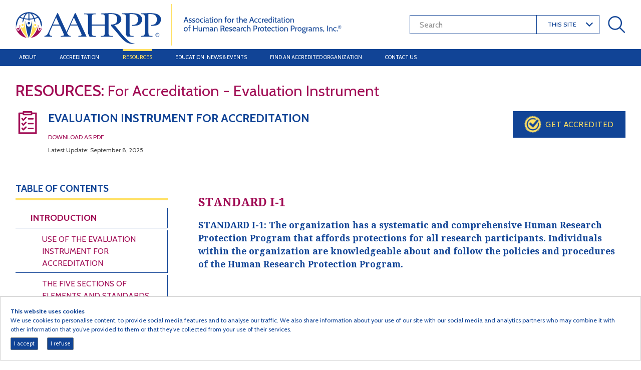

--- FILE ---
content_type: text/html; charset=utf-8
request_url: https://www.aahrpp.org/resources/for-accreditation/instruments/evaluation-instrument-for-accreditation/Domain-I-Organization/standard-i-1
body_size: 6994
content:
 <!DOCTYPE html> <html lang="en"> <head> <meta charset="utf-8" /><script type="text/html" id="sf-tracking-consent-manager">
	<div id="tracking-consent-dialog" style="padding:20px;position:relative;z-index:10000000;border:1px solid #ccc;background:#fff;"> 
    <strong>This website uses cookies</strong>
    <p>We use cookies to personalise content, to provide social media features and to analyse our traffic. We also share information about your use of our site with our social media and analytics partners who may combine it with other information that you’ve provided to them or that they’ve collected from your use of their services.</p>
    <button type="button" onclick="TrackingConsentManager.updateUserConsent(true)" id="tracking-consent-dialog-accept" class="btn btn-default btn-secondary">I accept</button>
    <button type="button" onclick="TrackingConsentManager.updateUserConsent(false)" id="tracking-consent-dialog-reject" class="btn btn-default btn-secondary">I refuse</button>
</div>
</script><script type="text/javascript" src="/WebResource.axd?d=DzHrpQl5URXarFHAtrmzFu3Yz52P8RGcxREKla6VJvBnuQqG-qs_hoqlmidlX9BAxgLKUDhI_SuUD9KkpyWWYMxc9fVJoYXAr0VstPRBeIgnjTzorIq9myGyYtKXxsEj4qlK0h2wGw9ovAWkSSKIBqT7xUEbB92XChFA3dYHQwKCVCpwt6uYAiUebX6mccqn0&amp;t=638687547180000000">

</script> <meta http-equiv="X-UA-Compatible" content="IE=edge" /> <meta name="viewport" content="width=device-width, initial-scale=1.0" /> <!-- favicon --> <link rel="shortcut icon" type="image/png" href="/ResourcePackages/AAHRPP/assets/dist/img/favicon.svg" /> <!-- fonts --> <link rel="preconnect" href="https://fonts.googleapis.com" /> <link rel="preconnect" href="https://fonts.gstatic.com" crossorigin /> <link href="https://fonts.googleapis.com/css2?family=Cabin:wght@400;500;600;700&family=Koh+Santepheap:wght@400;700&display=swap"
          rel="stylesheet" /> <!-- Global site tag (gtag.js) - Google Analytics --> <script async src="https://www.googletagmanager.com/gtag/js?id=G-42RC6GGF6Y"></script> <script>
        window.dataLayer = window.dataLayer || [];
        function gtag() { dataLayer.push(arguments); }
        gtag('js', new Date());

        gtag('config', 'G-42RC6GGF6Y');
    </script> <title>
	STANDARD I-1
</title> <link href="/ResourcePackages/aahrpp/assets/dist/css/main.min.css?package=AAHRPP" rel="stylesheet" type="text/css" /><link href="/ResourcePackages/aahrpp/assets/dist/css/style.css?package=AAHRPP" rel="stylesheet" type="text/css" /><link href="/ResourcePackages/aahrpp/assets/dist/css/style-fixes.css?package=AAHRPP" rel="stylesheet" type="text/css" /> <meta name="robots" content="noindex" /><meta property="og:title" content="STANDARD I-1" /><meta property="og:description" content="The organization has a systematic and comprehensive Human Research Protection Program that affords protections for all research participants. Individuals within the organization are knowledgeable about and follow the policies and procedures of the Human Research Protection Program." /><meta property="og:type" content="website" /><meta property="og:url" content="https://www.aahrpp.org/resources/for-accreditation/instruments/evaluation-instrument-for-accreditation/Domain-I-Organization/standard-i-1" /><meta property="og:site_name" content="Default" /><meta name="Generator" content="Sitefinity 14.4.8143.0 DX" /><link rel="canonical" href="https://www.aahrpp.org/resources/for-accreditation/instruments/evaluation-instrument-for-accreditation/Domain-I-Organization/standard-i-1" /><meta name="description" content="The organization has a systematic and comprehensive Human Research Protection Program that affords protections for all research participants. Individuals within the organization are knowledgeable about and follow the policies and procedures of the Human Research Protection Program." /></head> <body> <script src="/ScriptResource.axd?d=ktXPS54N4JY6vbaCTPlT9WKlahlEll1qYHXQo_llgrsNMWJEX3LFlsYxhCKMBWCN9uC0stTP28_Ufu7ZUkaZNykgka8YZTD1tHCbW-3G4v5StErGmPtqCtzhcRAvT-ISiPT9-DMsfuWEYOeaYnh317ligFdyNGsMl1rhalViGYgCggLzgMA5EwoF1xQam5Rf0&amp;t=fffffffff0f4a022" type="text/javascript"></script><script src="/ScriptResource.axd?d=ePnjFy9PuY6CB3GWMX-b_wOX9ize_nuOzchMnxGhgLwUQHJjfptyIiziwnxkDV_65zaC761cgTR9zXNkNVrpTYIxMjfL9sOVltu2ZkdgNWch3OVjMGz5oLiKYX0curzcmUApLcvUHKZr3Z462UV358h536jOlT6H4FUpAeumxfsQKeUKRO7QqlHJO6_VtEQc0&amp;t=fffffffff0f4a022" type="text/javascript"></script><script src="/ScriptResource.axd?d=Uf8BQcxRshYGUr_fjsqPCE3RUUxXzXp2-9uWuUjwLZd2Kaf0E_4D7-P5q6l3otvafsbzss_kSrgUK3tmRekxmW_6EVk8Nr7AAdlhzGa_6J1HergGxZt_azaOshQRtBQAlzJXCqadfBxuLtbaw7Ts_2BJfjxxVCz72kEATc2Ebv62EQbWvd6K3gE7zpTY6bnA0&amp;t=fffffffff0f4a022" type="text/javascript"></script> <header class="header"> <div class="header__logo-container"> <div class="header__logo-box"> <a href="/" title="go to homepage"><img src="/ResourcePackages/aahrpp/assets/dist/img/AAHRPP_Logo-Final.svg" alt="AAHRPP Logo" class="header__logo" /></a> </div> <div class="header__logo-text">
                Association for the Accreditation <br>
                of Human Research Protection Programs, Inc. <span>®</span> </div> </div> 


<div class="header__search" role="search">
    <input type="search" title="Search input" placeholder="Search" id="21a1eb71-37fe-4b86-b674-21407541bd49" class="header__search__input"
           value="" aria-autocomplete="both" aria-describedby='SearchInfo-1' />

    <div class="header__search__dropdown">
        <div class="header__search__dropdown-default">
            <div class="header__search__dropdown-default--text">This Site</div>
            <div class="header__search__dropdown-default--icon-container">
                <img src="/ResourcePackages/aahrpp/assets/dist/img/dropdown-carrot.svg" alt="Magnifying Glass" class="header__search__dropdown-default--icon">
            </div>
            
        </div>

        <ul class="header__search__dropdown-list">
            <li class="header__search__dropdown-item">
                <a href="#" class="header__search__dropdown-link">About</a>
            </li>
            <li class="header__search__dropdown-item">
                <a href="#" class="header__search__dropdown-link">Accreditation</a>
            </li>
            <li class="header__search__dropdown-item">
                <a href="#" class="header__search__dropdown-link">Resources</a>
            </li>
            <li class="header__search__dropdown-item">
                <a href="#" class="header__search__dropdown-link">Education</a>
            </li>
        </ul>
    </div>
    <button type="submit" class="header__search__button" id="4b21c635-a8bd-4999-ba1d-5a1a3bafe00b" >
        <img src="/ResourcePackages/aahrpp/assets/dist/img/magnifying-glass.svg" alt="Magnifying Glass" class="header__search__button-icon">
    </button>
    <span id='SearchInfo-1' aria-hidden="true" hidden>When autocomplete results are available use up and down arrows to review and enter to select.</span>
</div>

<input type="hidden" data-sf-role="resultsUrl" value="/search-results" />
<input type="hidden" data-sf-role="indexCatalogue" value="all" />
<input type="hidden" data-sf-role="wordsMode" value="AllWords" />
<input type="hidden" data-sf-role="disableSuggestions" value='false' />
<input type="hidden" data-sf-role="minSuggestionLength" value="3" />
<input type="hidden" data-sf-role="suggestionFields" value="Title,Content" />
<input type="hidden" data-sf-role="language" />
<input type="hidden" data-sf-role="siteId" value="fcee9b1b-5ef0-4c59-b329-5f2ca5bc2e74" />
<input type="hidden" data-sf-role="suggestionsRoute" value="/restapi/search/suggestions" />
<input type="hidden" data-sf-role="searchTextBoxId" value='#21a1eb71-37fe-4b86-b674-21407541bd49' />
<input type="hidden" data-sf-role="searchButtonId" value='#4b21c635-a8bd-4999-ba1d-5a1a3bafe00b' />







 </header> 





<nav class="nav">

    
    <ul class="nav__list">
        <li class="nav__item ">
            <a href="#" id='navbarDropdownMenuLink-1' class="nav__link nav__link--resources" data-toggle="dropdown" aria-haspopup="true" aria-expanded="false">About</a>
            <div class="nav__link--resources-list">
                <div class="nav__link--resources-list__close">
                    <div class="nav__link--resources-list__close-icon-container">
                        <img src="/ResourcePackages/AAHRPP/assets/dist/img/close-icon--blue.svg" alt="Close Window icon" class="nav__link--resources-list__close-icon">
                        <img src="/ResourcePackages/AAHRPP/assets/dist/img/close-icon--maroon.svg" alt="Close Window icon" class="nav__link--resources-list__close-icon forhover">
                    </div>
                    <div class="nav__link--resources-list__close-text">Close</div>
                </div>
                <ul class="nav__link--resources-list--ul" aria-labelledby='navbarDropdownMenuLink-1'>
                    
                    <li class="nav__link--resources-title"><span>About</span></li>
                    <li class="nav__link--resources-column">            <a class="nav__link--resources-link " href="/about/our-mission-and-history" target="_self">Our Mission and History</a>
            <a class="nav__link--resources-link " href="/about/meet-our-team" target="_self">Meet Our Team</a>
            <a class="nav__link--resources-link " href="/about/testimonials" target="_self">Testimonials</a>
</li>
                </ul>
            </div>
        </li>
        <li class="nav__item ">
            <a href="#" id='navbarDropdownMenuLink-1' class="nav__link nav__link--resources" data-toggle="dropdown" aria-haspopup="true" aria-expanded="false">Accreditation</a>
            <div class="nav__link--resources-list">
                <div class="nav__link--resources-list__close">
                    <div class="nav__link--resources-list__close-icon-container">
                        <img src="/ResourcePackages/AAHRPP/assets/dist/img/close-icon--blue.svg" alt="Close Window icon" class="nav__link--resources-list__close-icon">
                        <img src="/ResourcePackages/AAHRPP/assets/dist/img/close-icon--maroon.svg" alt="Close Window icon" class="nav__link--resources-list__close-icon forhover">
                    </div>
                    <div class="nav__link--resources-list__close-text">Close</div>
                </div>
                <ul class="nav__link--resources-list--ul" aria-labelledby='navbarDropdownMenuLink-1'>
                    
                    <li class="nav__link--resources-title"><span>Accreditation</span></li>
                    <li class="nav__link--resources-column">            <h4 class="nav__link--resources-heading">Why Accreditation Matters</h4>
                <a class="nav__link--resources-link " href="/accreditation/why-accreditation-matters/overview" target="_self">Overview</a>
                <a class="nav__link--resources-link " href="/accreditation/why-accreditation-matters/eligibility" target="_self">Eligibility</a>
</li><li class="nav__link--resources-column">            <h4 class="nav__link--resources-heading">Get Accredited</h4>
                <a class="nav__link--resources-link " href="/accreditation/get-accredited/overview" target="_self">Overview</a>
                <a class="nav__link--resources-link " href="/accreditation/get-accredited/getting-started" target="_self">Getting Started</a>
                <a class="nav__link--resources-link " href="/accreditation/get-accredited/application-and-annual-fees" target="_self">Application and Annual Fees</a>
                <a class="nav__link--resources-link " href="/accreditation/get-accredited/part-1-conduct-a-self-assessment" target="_self">Part 1: Conduct a Self-Assessment</a>
                <a class="nav__link--resources-link " href="/accreditation/get-accredited/part-2-build-and-develop-an-application" target="_self">Part 2: Build and Develop an Application</a>
                <a class="nav__link--resources-link " href="/accreditation/get-accredited/part-3-evaluation-of-written-materials" target="_self">Part 3: Evaluation of Written Materials</a>
                <a class="nav__link--resources-link " href="/accreditation/get-accredited/part-4-evaluation-of-practice" target="_self">Part 4: Evaluation of Practice</a>
                <a class="nav__link--resources-link " href="/accreditation/get-accredited/part-5-council-on-accreditation-review" target="_self">Part 5: Council on Accreditation Review</a>
                <a class="nav__link--resources-link " href="/accreditation/get-accredited/response-to-council-review" target="_self">Part 6: Response to Council Review</a>
</li><li class="nav__link--resources-column">            <h4 class="nav__link--resources-heading">Maintain Accreditation</h4>
                <a class="nav__link--resources-link " href="/accreditation/maintain-accreditation/applying-for-reaccreditation" target="_self">Applying for Reaccreditation</a>
                <a class="nav__link--resources-link " href="/accreditation/maintain-accreditation/required-reports" target="_self">Required Reports</a>
</li>
                </ul>
            </div>
        </li>
        <li class="nav__item active">
            <a href="#" id='navbarDropdownMenuLink-1' class="nav__link nav__link--resources" data-toggle="dropdown" aria-haspopup="true" aria-expanded="false">Resources</a>
            <div class="nav__link--resources-list">
                <div class="nav__link--resources-list__close">
                    <div class="nav__link--resources-list__close-icon-container">
                        <img src="/ResourcePackages/AAHRPP/assets/dist/img/close-icon--blue.svg" alt="Close Window icon" class="nav__link--resources-list__close-icon">
                        <img src="/ResourcePackages/AAHRPP/assets/dist/img/close-icon--maroon.svg" alt="Close Window icon" class="nav__link--resources-list__close-icon forhover">
                    </div>
                    <div class="nav__link--resources-list__close-text">Close</div>
                </div>
                <ul class="nav__link--resources-list--ul" aria-labelledby='navbarDropdownMenuLink-1'>
                    
                    <li class="nav__link--resources-title"><span>Resources</span></li>
                    <li class="nav__link--resources-column">            <h4 class="nav__link--resources-heading">For Accreditation</h4>
                <a class="nav__link--resources-link " href="/resources/for-accreditation/resource-library" target="_self">Resource Library</a>
                <a class="nav__link--resources-link " href="/resources/for-accreditation/procedure-redir" target="_self">Procedure Document</a>
                <a class="nav__link--resources-link " href="/resources/for-accreditation/evaluation-instrument-redir" target="_self">Evaluation Instrument</a>
                <a class="nav__link--resources-link " href="/resources/for-accreditation/tipsheets-redir" target="_self">Tipsheets</a>
                <a class="nav__link--resources-link " href="/resources/for-accreditation/faqs-redir" target="_self">FAQs</a>
                <a class="nav__link--resources-link " href="/resources/for-accreditation/additionalresources-redir" target="_self">Additional Resources</a>
                <a class="nav__link--resources-link " href="/resources/for-accreditation/videos-redir" target="_self">Educational Videos</a>
                <a class="nav__link--resources-link " href="/resources/for-accreditation/metrics-redir" target="_self">Metrics</a>
</li><li class="nav__link--resources-column">            <h4 class="nav__link--resources-heading">For Accredited Organizations</h4>
                <a class="nav__link--resources-link " href="/resources/for-accredited-organizations/overview" target="_self">Overview</a>
                <a class="nav__link--resources-link " href="/resources/for-accredited-organizations/collaborative-aahrpp-network" target="_self">Collaborative AAHRPP Network</a>
</li><li class="nav__link--resources-column">            <h4 class="nav__link--resources-heading">For Research Participants</h4>
                <a class="nav__link--resources-link " href="/resources/for-research-participants/overview" target="_self">Overview</a>
                <a class="nav__link--resources-link " href="/resources/for-research-participants/what-is-research" target="_self">What is Research</a>
                <a class="nav__link--resources-link " href="/resources/for-research-participants/role-of-accreditation" target="_self">Role of Accreditation</a>
                <a class="nav__link--resources-link " href="/resources/for-research-participants/deciding-to-participate" target="_self">Deciding to Participate</a>
                <a class="nav__link--resources-link " href="/resources/for-research-participants/participant-resources" target="_self">Participant Resources</a>
</li>
                </ul>
            </div>
        </li>
        <li class="nav__item ">
            <a href="#" id='navbarDropdownMenuLink-1' class="nav__link nav__link--resources" data-toggle="dropdown" aria-haspopup="true" aria-expanded="false">Education, News &amp; Events</a>
            <div class="nav__link--resources-list">
                <div class="nav__link--resources-list__close">
                    <div class="nav__link--resources-list__close-icon-container">
                        <img src="/ResourcePackages/AAHRPP/assets/dist/img/close-icon--blue.svg" alt="Close Window icon" class="nav__link--resources-list__close-icon">
                        <img src="/ResourcePackages/AAHRPP/assets/dist/img/close-icon--maroon.svg" alt="Close Window icon" class="nav__link--resources-list__close-icon forhover">
                    </div>
                    <div class="nav__link--resources-list__close-text">Close</div>
                </div>
                <ul class="nav__link--resources-list--ul" aria-labelledby='navbarDropdownMenuLink-1'>
                    
                    <li class="nav__link--resources-title"><span>Education, News &amp; Events</span></li>
                    <li class="nav__link--resources-column">            <a class="nav__link--resources-link " href="/education-news-and-events/webinars" target="_self">Webinars</a>
            <a class="nav__link--resources-link " href="/education-news-and-events/annual-conference" target="_self">Annual Conference</a>
            <a class="nav__link--resources-link " href="/education-news-and-events/press-releases" target="_self">News Releases</a>
</li><li class="nav__link--resources-column">            <h4 class="nav__link--resources-heading">Advance Newsletter</h4>
                <a class="nav__link--resources-link " href="/education-news-and-events/advance-newsletter/fall-2025" target="_self">Fall 2025</a>
                <a class="nav__link--resources-link " href="/education-news-and-events/advance-newsletter/spring-2025" target="_self">Spring 2025</a>
                <a class="nav__link--resources-link " href="/education-news-and-events/advance-newsletter/fall-2024" target="_self">Fall 2024</a>
                <a class="nav__link--resources-link " href="/education-news-and-events/advance-newsletter/spring-2024" target="_self">Spring 2024</a>
                <a class="nav__link--resources-link " href="/education-news-and-events/advance-newsletter/fall-2023" target="_self">Fall 2023</a>
                <a class="nav__link--resources-link " href="/education-news-and-events/advance-newsletter/spring-2023" target="_self">Spring 2023</a>
</li>
                </ul>
            </div>
        </li>
        <li class="nav__item ">
            <a href="/find-an-accredited-organization" class="nav__link" target="_self">Find an Accredited Organization</a>
        </li>
        <li class="nav__item ">
            <a href="/contact-us" class="nav__link" target="_self">Contact Us</a>
        </li>
    </ul>

    <button class="navbar-toggler" type="button" data-toggle="collapse" data-target='#navbar-1' aria-controls='navbar-1' aria-expanded="false" aria-label="Toggle navigation">
        <span class="navbar-toggler-icon"></span>
    </button>
</nav>
<nav class="nav__responsive">
    <div class="nav__responsive-right">
        <div class="nav__responsive-menu-button">
            <span class="nav__responsive-menu-button--icon"></span>
            <span class="nav__responsive-menu-button--icon"></span>
            <span class="nav__responsive-menu-button--icon"></span>
        </div>
        <div class="nav__responsive-menu-button--text">Menu</div>
    </div>

    <ul class="nav__responsive-list">
        <li class="nav__responsive-item ">
            <a href="#" id='navbarDropdownMenuLinkResponsive-1' class="nav__responsive-link nav__responsive-link-dropdown" data-toggle="dropdown" aria-haspopup="true" aria-expanded="false">About</a>
            <div class="nav__link--resources-list">
                <div class="nav__link--resources-list__close">
                    <div class="nav__link--resources-list__close-icon-container">
                        <img src="/ResourcePackages/AAHRPP/assets/dist/img/close-icon--blue.svg" alt="Close Window icon" class="nav__link--resources-list__close-icon">
                        <img src="/ResourcePackages/AAHRPP/assets/dist/img/close-icon--maroon.svg" alt="Close Window icon" class="nav__link--resources-list__close-icon forhover">
                    </div>
                    <div class="nav__link--resources-list__close-text">Close</div>
                </div>
                <ul class="nav__link--resources-list--ul" aria-labelledby='navbarDropdownMenuLinkResponsive-1'>
                    
                    <li class="nav__link--resources-column">            <a class="nav__link--resources-link " href="/about/our-mission-and-history" target="_self">Our Mission and History</a>
            <a class="nav__link--resources-link " href="/about/meet-our-team" target="_self">Meet Our Team</a>
            <a class="nav__link--resources-link " href="/about/testimonials" target="_self">Testimonials</a>
</li>
                </ul>
            </div>
        </li>
        <li class="nav__responsive-item ">
            <a href="#" id='navbarDropdownMenuLinkResponsive-1' class="nav__responsive-link nav__responsive-link-dropdown" data-toggle="dropdown" aria-haspopup="true" aria-expanded="false">Accreditation</a>
            <div class="nav__link--resources-list">
                <div class="nav__link--resources-list__close">
                    <div class="nav__link--resources-list__close-icon-container">
                        <img src="/ResourcePackages/AAHRPP/assets/dist/img/close-icon--blue.svg" alt="Close Window icon" class="nav__link--resources-list__close-icon">
                        <img src="/ResourcePackages/AAHRPP/assets/dist/img/close-icon--maroon.svg" alt="Close Window icon" class="nav__link--resources-list__close-icon forhover">
                    </div>
                    <div class="nav__link--resources-list__close-text">Close</div>
                </div>
                <ul class="nav__link--resources-list--ul" aria-labelledby='navbarDropdownMenuLinkResponsive-1'>
                    
                    <li class="nav__link--resources-column">            <h4 class="nav__link--resources-heading">Why Accreditation Matters</h4>
                <a class="nav__link--resources-link " href="/accreditation/why-accreditation-matters/overview" target="_self">Overview</a>
                <a class="nav__link--resources-link " href="/accreditation/why-accreditation-matters/eligibility" target="_self">Eligibility</a>
</li><li class="nav__link--resources-column">            <h4 class="nav__link--resources-heading">Get Accredited</h4>
                <a class="nav__link--resources-link " href="/accreditation/get-accredited/overview" target="_self">Overview</a>
                <a class="nav__link--resources-link " href="/accreditation/get-accredited/getting-started" target="_self">Getting Started</a>
                <a class="nav__link--resources-link " href="/accreditation/get-accredited/application-and-annual-fees" target="_self">Application and Annual Fees</a>
                <a class="nav__link--resources-link " href="/accreditation/get-accredited/part-1-conduct-a-self-assessment" target="_self">Part 1: Conduct a Self-Assessment</a>
                <a class="nav__link--resources-link " href="/accreditation/get-accredited/part-2-build-and-develop-an-application" target="_self">Part 2: Build and Develop an Application</a>
                <a class="nav__link--resources-link " href="/accreditation/get-accredited/part-3-evaluation-of-written-materials" target="_self">Part 3: Evaluation of Written Materials</a>
                <a class="nav__link--resources-link " href="/accreditation/get-accredited/part-4-evaluation-of-practice" target="_self">Part 4: Evaluation of Practice</a>
                <a class="nav__link--resources-link " href="/accreditation/get-accredited/part-5-council-on-accreditation-review" target="_self">Part 5: Council on Accreditation Review</a>
                <a class="nav__link--resources-link " href="/accreditation/get-accredited/response-to-council-review" target="_self">Part 6: Response to Council Review</a>
</li><li class="nav__link--resources-column">            <h4 class="nav__link--resources-heading">Maintain Accreditation</h4>
                <a class="nav__link--resources-link " href="/accreditation/maintain-accreditation/applying-for-reaccreditation" target="_self">Applying for Reaccreditation</a>
                <a class="nav__link--resources-link " href="/accreditation/maintain-accreditation/required-reports" target="_self">Required Reports</a>
</li>
                </ul>
            </div>
        </li>
        <li class="nav__responsive-item active">
            <a href="#" id='navbarDropdownMenuLinkResponsive-1' class="nav__responsive-link nav__responsive-link-dropdown" data-toggle="dropdown" aria-haspopup="true" aria-expanded="false">Resources</a>
            <div class="nav__link--resources-list">
                <div class="nav__link--resources-list__close">
                    <div class="nav__link--resources-list__close-icon-container">
                        <img src="/ResourcePackages/AAHRPP/assets/dist/img/close-icon--blue.svg" alt="Close Window icon" class="nav__link--resources-list__close-icon">
                        <img src="/ResourcePackages/AAHRPP/assets/dist/img/close-icon--maroon.svg" alt="Close Window icon" class="nav__link--resources-list__close-icon forhover">
                    </div>
                    <div class="nav__link--resources-list__close-text">Close</div>
                </div>
                <ul class="nav__link--resources-list--ul" aria-labelledby='navbarDropdownMenuLinkResponsive-1'>
                    
                    <li class="nav__link--resources-column">            <h4 class="nav__link--resources-heading">For Accreditation</h4>
                <a class="nav__link--resources-link " href="/resources/for-accreditation/resource-library" target="_self">Resource Library</a>
                <a class="nav__link--resources-link " href="/resources/for-accreditation/procedure-redir" target="_self">Procedure Document</a>
                <a class="nav__link--resources-link " href="/resources/for-accreditation/evaluation-instrument-redir" target="_self">Evaluation Instrument</a>
                <a class="nav__link--resources-link " href="/resources/for-accreditation/tipsheets-redir" target="_self">Tipsheets</a>
                <a class="nav__link--resources-link " href="/resources/for-accreditation/faqs-redir" target="_self">FAQs</a>
                <a class="nav__link--resources-link " href="/resources/for-accreditation/additionalresources-redir" target="_self">Additional Resources</a>
                <a class="nav__link--resources-link " href="/resources/for-accreditation/videos-redir" target="_self">Educational Videos</a>
                <a class="nav__link--resources-link " href="/resources/for-accreditation/metrics-redir" target="_self">Metrics</a>
</li><li class="nav__link--resources-column">            <h4 class="nav__link--resources-heading">For Accredited Organizations</h4>
                <a class="nav__link--resources-link " href="/resources/for-accredited-organizations/overview" target="_self">Overview</a>
                <a class="nav__link--resources-link " href="/resources/for-accredited-organizations/collaborative-aahrpp-network" target="_self">Collaborative AAHRPP Network</a>
</li><li class="nav__link--resources-column">            <h4 class="nav__link--resources-heading">For Research Participants</h4>
                <a class="nav__link--resources-link " href="/resources/for-research-participants/overview" target="_self">Overview</a>
                <a class="nav__link--resources-link " href="/resources/for-research-participants/what-is-research" target="_self">What is Research</a>
                <a class="nav__link--resources-link " href="/resources/for-research-participants/role-of-accreditation" target="_self">Role of Accreditation</a>
                <a class="nav__link--resources-link " href="/resources/for-research-participants/deciding-to-participate" target="_self">Deciding to Participate</a>
                <a class="nav__link--resources-link " href="/resources/for-research-participants/participant-resources" target="_self">Participant Resources</a>
</li>
                </ul>
            </div>
        </li>
        <li class="nav__responsive-item ">
            <a href="#" id='navbarDropdownMenuLinkResponsive-1' class="nav__responsive-link nav__responsive-link-dropdown" data-toggle="dropdown" aria-haspopup="true" aria-expanded="false">Education, News &amp; Events</a>
            <div class="nav__link--resources-list">
                <div class="nav__link--resources-list__close">
                    <div class="nav__link--resources-list__close-icon-container">
                        <img src="/ResourcePackages/AAHRPP/assets/dist/img/close-icon--blue.svg" alt="Close Window icon" class="nav__link--resources-list__close-icon">
                        <img src="/ResourcePackages/AAHRPP/assets/dist/img/close-icon--maroon.svg" alt="Close Window icon" class="nav__link--resources-list__close-icon forhover">
                    </div>
                    <div class="nav__link--resources-list__close-text">Close</div>
                </div>
                <ul class="nav__link--resources-list--ul" aria-labelledby='navbarDropdownMenuLinkResponsive-1'>
                    
                    <li class="nav__link--resources-column">            <a class="nav__link--resources-link " href="/education-news-and-events/webinars" target="_self">Webinars</a>
            <a class="nav__link--resources-link " href="/education-news-and-events/annual-conference" target="_self">Annual Conference</a>
            <a class="nav__link--resources-link " href="/education-news-and-events/press-releases" target="_self">News Releases</a>
</li><li class="nav__link--resources-column">            <h4 class="nav__link--resources-heading">Advance Newsletter</h4>
                <a class="nav__link--resources-link " href="/education-news-and-events/advance-newsletter/fall-2025" target="_self">Fall 2025</a>
                <a class="nav__link--resources-link " href="/education-news-and-events/advance-newsletter/spring-2025" target="_self">Spring 2025</a>
                <a class="nav__link--resources-link " href="/education-news-and-events/advance-newsletter/fall-2024" target="_self">Fall 2024</a>
                <a class="nav__link--resources-link " href="/education-news-and-events/advance-newsletter/spring-2024" target="_self">Spring 2024</a>
                <a class="nav__link--resources-link " href="/education-news-and-events/advance-newsletter/fall-2023" target="_self">Fall 2023</a>
                <a class="nav__link--resources-link " href="/education-news-and-events/advance-newsletter/spring-2023" target="_self">Spring 2023</a>
</li>
                </ul>
            </div>
        </li>
        <li class="nav__responsive-item ">
            <a href="/find-an-accredited-organization" class="nav__responsive-link" target="_self">Find an Accredited Organization</a>
        </li>
        <li class="nav__responsive-item ">
            <a href="/contact-us" class="nav__responsive-link" target="_self">Contact Us</a>
        </li>
    </ul>
    <div class="nav__responsive-right">
        <div action="#" class="nav__responsive-search">
            <input id="responsivesearchtextbox"
                   type="text"
                   class="nav__responsive-input"
                   placeholder="Search" />
            <button id="responsivesearchbutton" class="nav__responsive-button" type="submit">
                <img src="/resourcepackages/aahrpp/assets/dist/img/search-icon-white.svg" class="nav__responsive-button-icon" alt=""/>
            </button>
        </div>
        <input type="hidden" data-sf-role="resultsUrl" value="/search-results">
        <input type="hidden" data-sf-role="indexCatalogue" value="all">
        <input type="hidden" data-sf-role="wordsMode" value="AllWords">
        <input type="hidden" data-sf-role="disableSuggestions" value="false">
        <input type="hidden" data-sf-role="minSuggestionLength" value="3">
        <input type="hidden" data-sf-role="suggestionFields" value="Title,Content">
        <input type="hidden" data-sf-role="language">
        <input type="hidden" data-sf-role="siteId" value="fcee9b1b-5ef0-4c59-b329-5f2ca5bc2e74">
        <input type="hidden" data-sf-role="suggestionsRoute" value="/restapi/search/suggestions">
        <input type="hidden" data-sf-role="searchTextBoxId" value="#responsivesearchtextbox">
        <input type="hidden" data-sf-role="searchButtonId" value="#responsivesearchbutton">
        <a href="#" class="nav__responsive-link nav__responsive-link--login">Login</a>
    </div>
</nav>








 <main class="main"> 

<div class="evalinstrument-instrument-list">
    <ul>
            <li >
                

                <h3>
                    <a  href="https://www.aahrpp.org/resources/for-accreditation/instruments/evaluation-instrument-for-accreditation">
                        Evaluation Instrument for Accreditation
                    </a>
                </h3>
                <div>
                    Jan 19, 2022, 16:59 PM
                    
                </div>
            </li>
    </ul>


</div>
<div class="evalinstrument-domain-list">
    <ul>
            <li >
                

                <h3>
                    <a  href="https://www.aahrpp.org/resources/for-accreditation/instruments/evaluation-instrument-for-accreditation/international-addenda">
                        INTERNATIONAL ADDENDA
                    </a>
                </h3>
                <div>
                    Feb 20, 2023, 23:40 PM
                    
                </div>
            </li>
            <li >
                

                <h3>
                    <a  href="https://www.aahrpp.org/resources/for-accreditation/instruments/evaluation-instrument-for-accreditation/introduction">
                        INTRODUCTION
                    </a>
                </h3>
                <div>
                    Mar 20, 2022, 20:45 PM
                    
                </div>
            </li>
            <li >
                

                <h3>
                    <a  href="https://www.aahrpp.org/resources/for-accreditation/instruments/evaluation-instrument-for-accreditation/list-of-tables">
                        TABLES
                    </a>
                </h3>
                <div>
                    Feb 17, 2022, 11:24 AM
                    
                </div>
            </li>
            <li >
                

                <h3>
                    <a  href="https://www.aahrpp.org/resources/for-accreditation/instruments/evaluation-instrument-for-accreditation/Domain-III-Researchers-and-Research-Staff">
                        DOMAIN III: RESEARCHER AND RESEARCH STAFF
                    </a>
                </h3>
                <div>
                    Feb 9, 2022, 14:15 PM
                    
                </div>
            </li>
            <li >
                

                <h3>
                    <a  href="https://www.aahrpp.org/resources/for-accreditation/instruments/evaluation-instrument-for-accreditation/Domain-II-IRBandEC">
                        DOMAIN II: INSTITUTIONAL REVIEW BOARD OR ETHICS COMMITTEE
                    </a>
                </h3>
                <div>
                    Jan 20, 2022, 11:37 AM
                    
                </div>
            </li>
            <li >
                

                <h3>
                    <a  href="https://www.aahrpp.org/resources/for-accreditation/instruments/evaluation-instrument-for-accreditation/Domain-I-Organization">
                        DOMAIN I: ORGANIZATION
                    </a>
                </h3>
                <div>
                    Jan 19, 2022, 17:01 PM
                    
                </div>
            </li>
    </ul>


</div>

<style type="text/css">
    .evalinstrument-instrument-list, .evalinstrument-domain-list, .evalinstrument-standard-list, .evalinstrument-element-list {
        display: none;
    }
</style>

<section class="resources widget-template">
    <h2 class="heading-secondary">
        <span class="heading-secondary--caps">Resources:</span>
        For Accreditation - Evaluation Instrument
    </h2>

    <div class="resources__header -u-margin-top-medium">
        <div class="resources__header-left">
            <div class="
                resources__header-left-image-container
                resources__header-left-image-container--related__resources
              ">
                <img src="/ResourcePackages/AAHRPP/assets/dist/img/resource-evaluation-icon.svg"
                     alt=""
                     class="resources__header-left-image" />
            </div>

            <div class="resources__header-left-description">
                <h3 class="heading-tertiary--3 caps">Evaluation Instrument for Accreditation</h3>
                <a href="https://www.aahrpp.org/resources/for-accreditation/instruments/pdf-view/evaluation-instrument-for-accreditation" target="_blank"
                   class="caps link resources__content-right-download -u-margin-top-small">Download as PDF</a>

                <div class="item-text--2 -u-margin-top-extra-small">
                    Latest Update: September 8, 2025
                </div>
            </div>
        </div>

        <div class="resources__header-right">
            <div class="resources__header-right-btn-container">
                <a href="/accreditation/get-accredited/overview" class="resources__header-right-btn">
                    <img class="resources__header-right-btn-logo"
                         src="/ResourcePackages/AAHRPP/assets/dist/img/icon-get.png"
                         alt="Get Icon" />
                    Get Accredited
                </a>
            </div>

            <div class="resources__header-right-search-container">
                <form action="#" class="resources__header-right-search">
                    <input type="text"
                           class="resources__header-right-search-input"
                           placeholder="Search this instrument..." />
                    <button class="resources__header-right-search-button"
                            type="submit">
                        <img src="/ResourcePackages/AAHRPP/assets/dist/img/magnifying-glass.svg"
                             alt="Magnifying Glass"
                             class="resources__header-right-search-button-icon" />
                    </button>
                </form>
            </div>
        </div>
    </div>

    <div class="resources__content-container -u-margin-top-medium-large">
        <div class="resources__content-left">
            <div>
                <h2 class="heading-tertiary--2 resources__content-left--title">
                    Table of Contents
                </h2>
                <div class="table-of-contents-container">

                        <a href="https://www.aahrpp.org/resources/for-accreditation/instruments/evaluation-instrument-for-accreditation/introduction" class="table-of-contents-bullet domain-name">INTRODUCTION</a>
                        <div class="standards-children">
                                <a href="https://www.aahrpp.org/resources/for-accreditation/instruments/evaluation-instrument-for-accreditation/introduction/use-of-the-evaluation-instrument-for-accreditation" class="table-of-contents-bullet standard-name">
                                    USE OF THE EVALUATION INSTRUMENT FOR ACCREDITATION
                                </a>
                                <div class="elements-children ">
                                </div>
                                <a href="https://www.aahrpp.org/resources/for-accreditation/instruments/evaluation-instrument-for-accreditation/introduction/the-five-sections-of-elements-and-standards" class="table-of-contents-bullet standard-name">
                                    THE FIVE SECTIONS OF ELEMENTS AND STANDARDS
                                </a>
                                <div class="elements-children ">
                                </div>
                                <a href="https://www.aahrpp.org/resources/for-accreditation/instruments/evaluation-instrument-for-accreditation/introduction/list-of-standards-and-elements" class="table-of-contents-bullet standard-name">
                                    LIST OF STANDARDS AND ELEMENTS
                                </a>
                                <div class="elements-children ">
                                </div>
                                <a href="https://www.aahrpp.org/resources/for-accreditation/instruments/evaluation-instrument-for-accreditation/introduction/glossary-of-terms" class="table-of-contents-bullet standard-name">
                                    GLOSSARY OF TERMS
                                </a>
                                <div class="elements-children ">
                                </div>
                                <a href="https://www.aahrpp.org/resources/for-accreditation/instruments/evaluation-instrument-for-accreditation/introduction/summary-of-revisions" class="table-of-contents-bullet standard-name">
                                    SUMMARY OF REVISIONS
                                </a>
                                <div class="elements-children ">
                                </div>
                        </div>
                        <a href="https://www.aahrpp.org/resources/for-accreditation/instruments/evaluation-instrument-for-accreditation/Domain-I-Organization" class="table-of-contents-bullet domain-name">DOMAIN I: ORGANIZATION</a>
                        <div class="standards-children">
                                <a href="https://www.aahrpp.org/resources/for-accreditation/instruments/evaluation-instrument-for-accreditation/Domain-I-Organization/standard-i-1" class="table-of-contents-bullet standard-name active">
                                    STANDARD I-1
                                        <span class="expand-element-arrow"> &nbsp; </span>
                                </a>
                                <div class="elements-children active">
                                        <a href="https://www.aahrpp.org/resources/for-accreditation/instruments/evaluation-instrument-for-accreditation/Domain-I-Organization/standard-i-1/element-i.1.a" class="table-of-contents-bullet element-name">ELEMENT I.1.A.</a>
                                        <a href="https://www.aahrpp.org/resources/for-accreditation/instruments/evaluation-instrument-for-accreditation/Domain-I-Organization/standard-i-1/element-i.1.b" class="table-of-contents-bullet element-name">ELEMENT I.1.B.</a>
                                        <a href="https://www.aahrpp.org/resources/for-accreditation/instruments/evaluation-instrument-for-accreditation/Domain-I-Organization/standard-i-1/element-i.1.c" class="table-of-contents-bullet element-name">ELEMENT I.1.C.</a>
                                        <a href="https://www.aahrpp.org/resources/for-accreditation/instruments/evaluation-instrument-for-accreditation/Domain-I-Organization/standard-i-1/element-i.1.d" class="table-of-contents-bullet element-name">ELEMENT I.1.D.</a>
                                        <a href="https://www.aahrpp.org/resources/for-accreditation/instruments/evaluation-instrument-for-accreditation/Domain-I-Organization/standard-i-1/element-i.1.e" class="table-of-contents-bullet element-name">ELEMENT I.1.E.</a>
                                        <a href="https://www.aahrpp.org/resources/for-accreditation/instruments/evaluation-instrument-for-accreditation/Domain-I-Organization/standard-i-1/element-i.1.f" class="table-of-contents-bullet element-name">ELEMENT I.1.F.</a>
                                        <a href="https://www.aahrpp.org/resources/for-accreditation/instruments/evaluation-instrument-for-accreditation/Domain-I-Organization/standard-i-1/element-i.1.g" class="table-of-contents-bullet element-name">ELEMENT I.1.G.</a>
                                        <a href="https://www.aahrpp.org/resources/for-accreditation/instruments/evaluation-instrument-for-accreditation/Domain-I-Organization/standard-i-1/element-i.1.h" class="table-of-contents-bullet element-name">ELEMENT I.1.H.</a>
                                </div>
                                <a href="https://www.aahrpp.org/resources/for-accreditation/instruments/evaluation-instrument-for-accreditation/Domain-I-Organization/standard-i-2" class="table-of-contents-bullet standard-name">
                                    STANDARD I-2
                                </a>
                                <div class="elements-children ">
                                </div>
                                <a href="https://www.aahrpp.org/resources/for-accreditation/instruments/evaluation-instrument-for-accreditation/Domain-I-Organization/standard-i-3" class="table-of-contents-bullet standard-name">
                                    STANDARD I-3
                                </a>
                                <div class="elements-children ">
                                </div>
                                <a href="https://www.aahrpp.org/resources/for-accreditation/instruments/evaluation-instrument-for-accreditation/Domain-I-Organization/standard-i-4" class="table-of-contents-bullet standard-name">
                                    STANDARD I-4
                                        <span class="expand-element-arrow"> &nbsp; </span>
                                </a>
                                <div class="elements-children ">
                                        <a href="https://www.aahrpp.org/resources/for-accreditation/instruments/evaluation-instrument-for-accreditation/Domain-I-Organization/standard-i-4/element-i.4.a" class="table-of-contents-bullet element-name">ELEMENT I.4.A.</a>
                                        <a href="https://www.aahrpp.org/resources/for-accreditation/instruments/evaluation-instrument-for-accreditation/Domain-I-Organization/standard-i-4/element-i.4.b" class="table-of-contents-bullet element-name">ELEMENT I.4.B.</a>
                                        <a href="https://www.aahrpp.org/resources/for-accreditation/instruments/evaluation-instrument-for-accreditation/Domain-I-Organization/standard-i-4/element-i.4.c" class="table-of-contents-bullet element-name">ELEMENT I.4.C.</a>
                                </div>
                                <a href="https://www.aahrpp.org/resources/for-accreditation/instruments/evaluation-instrument-for-accreditation/Domain-I-Organization/standard-i-5" class="table-of-contents-bullet standard-name">
                                    STANDARD I-5
                                        <span class="expand-element-arrow"> &nbsp; </span>
                                </a>
                                <div class="elements-children ">
                                        <a href="https://www.aahrpp.org/resources/for-accreditation/instruments/evaluation-instrument-for-accreditation/Domain-I-Organization/standard-i-5/element-i.5.a" class="table-of-contents-bullet element-name">ELEMENT I.5.A.</a>
                                        <a href="https://www.aahrpp.org/resources/for-accreditation/instruments/evaluation-instrument-for-accreditation/Domain-I-Organization/standard-i-5/element-i.5.b" class="table-of-contents-bullet element-name">ELEMENT I.5.B.</a>
                                        <a href="https://www.aahrpp.org/resources/for-accreditation/instruments/evaluation-instrument-for-accreditation/Domain-I-Organization/standard-i-5/element-i.5.c" class="table-of-contents-bullet element-name">ELEMENT I.5.C.</a>
                                        <a href="https://www.aahrpp.org/resources/for-accreditation/instruments/evaluation-instrument-for-accreditation/Domain-I-Organization/standard-i-5/element-i.5.d" class="table-of-contents-bullet element-name">ELEMENT I.5.D.</a>
                                </div>
                                <a href="https://www.aahrpp.org/resources/for-accreditation/instruments/evaluation-instrument-for-accreditation/Domain-I-Organization/standard-i-6" class="table-of-contents-bullet standard-name">
                                    STANDARD I-6
                                        <span class="expand-element-arrow"> &nbsp; </span>
                                </a>
                                <div class="elements-children ">
                                        <a href="https://www.aahrpp.org/resources/for-accreditation/instruments/evaluation-instrument-for-accreditation/Domain-I-Organization/standard-i-6/element-i.6.a" class="table-of-contents-bullet element-name">ELEMENT I.6.A.</a>
                                        <a href="https://www.aahrpp.org/resources/for-accreditation/instruments/evaluation-instrument-for-accreditation/Domain-I-Organization/standard-i-6/element-i.6.b" class="table-of-contents-bullet element-name">ELEMENT I.6.B.</a>
                                </div>
                                <a href="https://www.aahrpp.org/resources/for-accreditation/instruments/evaluation-instrument-for-accreditation/Domain-I-Organization/standard-i-7" class="table-of-contents-bullet standard-name">
                                    STANDARD I-7
                                        <span class="expand-element-arrow"> &nbsp; </span>
                                </a>
                                <div class="elements-children ">
                                        <a href="https://www.aahrpp.org/resources/for-accreditation/instruments/evaluation-instrument-for-accreditation/Domain-I-Organization/standard-i-7/element-i.7.a" class="table-of-contents-bullet element-name">ELEMENT I.7.A.</a>
                                        <a href="https://www.aahrpp.org/resources/for-accreditation/instruments/evaluation-instrument-for-accreditation/Domain-I-Organization/standard-i-7/element-i.7.b" class="table-of-contents-bullet element-name">ELEMENT I.7.B.</a>
                                        <a href="https://www.aahrpp.org/resources/for-accreditation/instruments/evaluation-instrument-for-accreditation/Domain-I-Organization/standard-i-7/element-i.7.c" class="table-of-contents-bullet element-name">ELEMENT I.7.C.</a>
                                </div>
                                <a href="https://www.aahrpp.org/resources/for-accreditation/instruments/evaluation-instrument-for-accreditation/Domain-I-Organization/standard-i-8" class="table-of-contents-bullet standard-name">
                                    STANDARD I-8
                                        <span class="expand-element-arrow"> &nbsp; </span>
                                </a>
                                <div class="elements-children ">
                                        <a href="https://www.aahrpp.org/resources/for-accreditation/instruments/evaluation-instrument-for-accreditation/Domain-I-Organization/standard-i-8/element-i.8.a" class="table-of-contents-bullet element-name">ELEMENT I.8.A.</a>
                                        <a href="https://www.aahrpp.org/resources/for-accreditation/instruments/evaluation-instrument-for-accreditation/Domain-I-Organization/standard-i-8/element-i.8.b" class="table-of-contents-bullet element-name">ELEMENT I.8.B.</a>
                                        <a href="https://www.aahrpp.org/resources/for-accreditation/instruments/evaluation-instrument-for-accreditation/Domain-I-Organization/standard-i-8/element-i.8.c" class="table-of-contents-bullet element-name">ELEMENT I.8.C.</a>
                                        <a href="https://www.aahrpp.org/resources/for-accreditation/instruments/evaluation-instrument-for-accreditation/Domain-I-Organization/standard-i-8/element-i.8.d" class="table-of-contents-bullet element-name">ELEMENT I.8.D.</a>
                                        <a href="https://www.aahrpp.org/resources/for-accreditation/instruments/evaluation-instrument-for-accreditation/Domain-I-Organization/standard-i-8/element-i.8.e" class="table-of-contents-bullet element-name">ELEMENT I.8.E.</a>
                                </div>
                                <a href="https://www.aahrpp.org/resources/for-accreditation/instruments/evaluation-instrument-for-accreditation/Domain-I-Organization/standard-i-9" class="table-of-contents-bullet standard-name">
                                    STANDARD I-9
                                </a>
                                <div class="elements-children ">
                                </div>
                        </div>
                        <a href="https://www.aahrpp.org/resources/for-accreditation/instruments/evaluation-instrument-for-accreditation/Domain-II-IRBandEC" class="table-of-contents-bullet domain-name">DOMAIN II: INSTITUTIONAL REVIEW BOARD OR ETHICS COMMITTEE</a>
                        <div class="standards-children">
                                <a href="https://www.aahrpp.org/resources/for-accreditation/instruments/evaluation-instrument-for-accreditation/Domain-II-IRBandEC/standard-ii-1" class="table-of-contents-bullet standard-name">
                                    STANDARD II-1
                                        <span class="expand-element-arrow"> &nbsp; </span>
                                </a>
                                <div class="elements-children ">
                                        <a href="https://www.aahrpp.org/resources/for-accreditation/instruments/evaluation-instrument-for-accreditation/Domain-II-IRBandEC/standard-ii-1/element-ii.1.a" class="table-of-contents-bullet element-name">ELEMENT II.1.A.</a>
                                        <a href="https://www.aahrpp.org/resources/for-accreditation/instruments/evaluation-instrument-for-accreditation/Domain-II-IRBandEC/standard-ii-1/element-ii.1.b" class="table-of-contents-bullet element-name">ELEMENT II.1.B.</a>
                                        <a href="https://www.aahrpp.org/resources/for-accreditation/instruments/evaluation-instrument-for-accreditation/Domain-II-IRBandEC/standard-ii-1/element-ii.1.c" class="table-of-contents-bullet element-name">ELEMENT II.1.C.</a>
                                        <a href="https://www.aahrpp.org/resources/for-accreditation/instruments/evaluation-instrument-for-accreditation/Domain-II-IRBandEC/standard-ii-1/element-ii.1.d" class="table-of-contents-bullet element-name">ELEMENT II.1.D.</a>
                                        <a href="https://www.aahrpp.org/resources/for-accreditation/instruments/evaluation-instrument-for-accreditation/Domain-II-IRBandEC/standard-ii-1/element-ii.1.e" class="table-of-contents-bullet element-name">ELEMENT II.1.E.</a>
                                </div>
                                <a href="https://www.aahrpp.org/resources/for-accreditation/instruments/evaluation-instrument-for-accreditation/Domain-II-IRBandEC/standard-ii-2" class="table-of-contents-bullet standard-name">
                                    STANDARD II-2
                                        <span class="expand-element-arrow"> &nbsp; </span>
                                </a>
                                <div class="elements-children ">
                                        <a href="https://www.aahrpp.org/resources/for-accreditation/instruments/evaluation-instrument-for-accreditation/Domain-II-IRBandEC/standard-ii-2/element-ii.2.a" class="table-of-contents-bullet element-name">ELEMENT II.2.A.</a>
                                        <a href="https://www.aahrpp.org/resources/for-accreditation/instruments/evaluation-instrument-for-accreditation/Domain-II-IRBandEC/standard-ii-2/element-ii.2.b" class="table-of-contents-bullet element-name">ELEMENT II.2.B.</a>
                                        <a href="https://www.aahrpp.org/resources/for-accreditation/instruments/evaluation-instrument-for-accreditation/Domain-II-IRBandEC/standard-ii-2/element-ii.2.c" class="table-of-contents-bullet element-name">ELEMENT II.2.C.</a>
                                        <a href="https://www.aahrpp.org/resources/for-accreditation/instruments/evaluation-instrument-for-accreditation/Domain-II-IRBandEC/standard-ii-2/element-ii.2.d" class="table-of-contents-bullet element-name">Element II.2.D.</a>
                                        <a href="https://www.aahrpp.org/resources/for-accreditation/instruments/evaluation-instrument-for-accreditation/Domain-II-IRBandEC/standard-ii-2/element-ii.2.e" class="table-of-contents-bullet element-name">Element II.2.E.</a>
                                        <a href="https://www.aahrpp.org/resources/for-accreditation/instruments/evaluation-instrument-for-accreditation/Domain-II-IRBandEC/standard-ii-2/element-ii.2.f" class="table-of-contents-bullet element-name">Element II.2.F.</a>
                                        <a href="https://www.aahrpp.org/resources/for-accreditation/instruments/evaluation-instrument-for-accreditation/Domain-II-IRBandEC/standard-ii-2/element-ii.2.g" class="table-of-contents-bullet element-name">Element II.2.G.</a>
                                        <a href="https://www.aahrpp.org/resources/for-accreditation/instruments/evaluation-instrument-for-accreditation/Domain-II-IRBandEC/standard-ii-2/element-ii.2.h" class="table-of-contents-bullet element-name">Element II.2.H.</a>
                                        <a href="https://www.aahrpp.org/resources/for-accreditation/instruments/evaluation-instrument-for-accreditation/Domain-II-IRBandEC/standard-ii-2/element-ii.2.i" class="table-of-contents-bullet element-name">Element II.2.I.</a>
                                </div>
                                <a href="https://www.aahrpp.org/resources/for-accreditation/instruments/evaluation-instrument-for-accreditation/Domain-II-IRBandEC/standard-ii-3" class="table-of-contents-bullet standard-name">
                                    STANDARD II-3
                                        <span class="expand-element-arrow"> &nbsp; </span>
                                </a>
                                <div class="elements-children ">
                                        <a href="https://www.aahrpp.org/resources/for-accreditation/instruments/evaluation-instrument-for-accreditation/Domain-II-IRBandEC/standard-ii-3/element-ii.3.a" class="table-of-contents-bullet element-name">ELEMENT II.3.A.</a>
                                        <a href="https://www.aahrpp.org/resources/for-accreditation/instruments/evaluation-instrument-for-accreditation/Domain-II-IRBandEC/standard-ii-3/element-ii.3.b" class="table-of-contents-bullet element-name">ELEMENT II.3.B.</a>
                                        <a href="https://www.aahrpp.org/resources/for-accreditation/instruments/evaluation-instrument-for-accreditation/Domain-II-IRBandEC/standard-ii-3/element-ii.3.c" class="table-of-contents-bullet element-name">ELEMENT II.3.C.</a>
                                        <a href="https://www.aahrpp.org/resources/for-accreditation/instruments/evaluation-instrument-for-accreditation/Domain-II-IRBandEC/standard-ii-3/element-ii.3.d" class="table-of-contents-bullet element-name">ELEMENT II.3.D.</a>
                                        <a href="https://www.aahrpp.org/resources/for-accreditation/instruments/evaluation-instrument-for-accreditation/Domain-II-IRBandEC/standard-ii-3/element-ii.3.e" class="table-of-contents-bullet element-name">ELEMENT II.3.E.</a>
                                        <a href="https://www.aahrpp.org/resources/for-accreditation/instruments/evaluation-instrument-for-accreditation/Domain-II-IRBandEC/standard-ii-3/element-ii.3.f" class="table-of-contents-bullet element-name">ELEMENT II.3.F.</a>
                                        <a href="https://www.aahrpp.org/resources/for-accreditation/instruments/evaluation-instrument-for-accreditation/Domain-II-IRBandEC/standard-ii-3/element-ii.3.g" class="table-of-contents-bullet element-name">ELEMENT II.3.G.</a>
                                </div>
                                <a href="https://www.aahrpp.org/resources/for-accreditation/instruments/evaluation-instrument-for-accreditation/Domain-II-IRBandEC/standard-ii-4" class="table-of-contents-bullet standard-name">
                                    STANDARD II-4
                                        <span class="expand-element-arrow"> &nbsp; </span>
                                </a>
                                <div class="elements-children ">
                                        <a href="https://www.aahrpp.org/resources/for-accreditation/instruments/evaluation-instrument-for-accreditation/Domain-II-IRBandEC/standard-ii-4/element-ii.4.a" class="table-of-contents-bullet element-name">ELEMENT II.4.A.</a>
                                        <a href="https://www.aahrpp.org/resources/for-accreditation/instruments/evaluation-instrument-for-accreditation/Domain-II-IRBandEC/standard-ii-4/element-ii.4.b" class="table-of-contents-bullet element-name">ELEMENT II.4.B.</a>
                                        <a href="https://www.aahrpp.org/resources/for-accreditation/instruments/evaluation-instrument-for-accreditation/Domain-II-IRBandEC/standard-ii-4/element-ii.4.c" class="table-of-contents-bullet element-name">ELEMENT II.4.C.</a>
                                </div>
                                <a href="https://www.aahrpp.org/resources/for-accreditation/instruments/evaluation-instrument-for-accreditation/Domain-II-IRBandEC/standard-ii-5" class="table-of-contents-bullet standard-name">
                                    STANDARD II-5
                                        <span class="expand-element-arrow"> &nbsp; </span>
                                </a>
                                <div class="elements-children ">
                                        <a href="https://www.aahrpp.org/resources/for-accreditation/instruments/evaluation-instrument-for-accreditation/Domain-II-IRBandEC/standard-ii-5/element-ii.5.a" class="table-of-contents-bullet element-name">ELEMENT II.5.A.</a>
                                        <a href="https://www.aahrpp.org/resources/for-accreditation/instruments/evaluation-instrument-for-accreditation/Domain-II-IRBandEC/standard-ii-5/element-ii.5.b" class="table-of-contents-bullet element-name">ELEMENT II.5.B.</a>
                                </div>
                        </div>
                        <a href="https://www.aahrpp.org/resources/for-accreditation/instruments/evaluation-instrument-for-accreditation/Domain-III-Researchers-and-Research-Staff" class="table-of-contents-bullet domain-name">DOMAIN III: RESEARCHER AND RESEARCH STAFF</a>
                        <div class="standards-children">
                                <a href="https://www.aahrpp.org/resources/for-accreditation/instruments/evaluation-instrument-for-accreditation/Domain-III-Researchers-and-Research-Staff/standard-iii-1" class="table-of-contents-bullet standard-name">
                                    STANDARD III-1
                                        <span class="expand-element-arrow"> &nbsp; </span>
                                </a>
                                <div class="elements-children ">
                                        <a href="https://www.aahrpp.org/resources/for-accreditation/instruments/evaluation-instrument-for-accreditation/Domain-III-Researchers-and-Research-Staff/standard-iii-1/element-iii.1.a" class="table-of-contents-bullet element-name">ELEMENT III.1.A.</a>
                                        <a href="https://www.aahrpp.org/resources/for-accreditation/instruments/evaluation-instrument-for-accreditation/Domain-III-Researchers-and-Research-Staff/standard-iii-1/element-iii.1.b" class="table-of-contents-bullet element-name">ELEMENT III.1.B.</a>
                                        <a href="https://www.aahrpp.org/resources/for-accreditation/instruments/evaluation-instrument-for-accreditation/Domain-III-Researchers-and-Research-Staff/standard-iii-1/element-iii.1.c" class="table-of-contents-bullet element-name">ELEMENT III.1.C.</a>
                                        <a href="https://www.aahrpp.org/resources/for-accreditation/instruments/evaluation-instrument-for-accreditation/Domain-III-Researchers-and-Research-Staff/standard-iii-1/element-iii.1.d" class="table-of-contents-bullet element-name">ELEMENT III.1.D.</a>
                                        <a href="https://www.aahrpp.org/resources/for-accreditation/instruments/evaluation-instrument-for-accreditation/Domain-III-Researchers-and-Research-Staff/standard-iii-1/element-iii.1.e" class="table-of-contents-bullet element-name">ELEMENT III.1.E.</a>
                                        <a href="https://www.aahrpp.org/resources/for-accreditation/instruments/evaluation-instrument-for-accreditation/Domain-III-Researchers-and-Research-Staff/standard-iii-1/element-iii.1.f" class="table-of-contents-bullet element-name">ELEMENT III.1.F.</a>
                                        <a href="https://www.aahrpp.org/resources/for-accreditation/instruments/evaluation-instrument-for-accreditation/Domain-III-Researchers-and-Research-Staff/standard-iii-1/element-iii.1.g" class="table-of-contents-bullet element-name">ELEMENT III.1.G.</a>
                                </div>
                                <a href="https://www.aahrpp.org/resources/for-accreditation/instruments/evaluation-instrument-for-accreditation/Domain-III-Researchers-and-Research-Staff/standard-iii-2" class="table-of-contents-bullet standard-name">
                                    STANDARD III-2
                                        <span class="expand-element-arrow"> &nbsp; </span>
                                </a>
                                <div class="elements-children ">
                                        <a href="https://www.aahrpp.org/resources/for-accreditation/instruments/evaluation-instrument-for-accreditation/Domain-III-Researchers-and-Research-Staff/standard-iii-2/element-iii.2.a" class="table-of-contents-bullet element-name">ELEMENT III.2.A.</a>
                                        <a href="https://www.aahrpp.org/resources/for-accreditation/instruments/evaluation-instrument-for-accreditation/Domain-III-Researchers-and-Research-Staff/standard-iii-2/element-iii.2.b" class="table-of-contents-bullet element-name">ELEMENT III.2.B.</a>
                                        <a href="https://www.aahrpp.org/resources/for-accreditation/instruments/evaluation-instrument-for-accreditation/Domain-III-Researchers-and-Research-Staff/standard-iii-2/element-iii.2.c" class="table-of-contents-bullet element-name">ELEMENT III.2.C.</a>
                                        <a href="https://www.aahrpp.org/resources/for-accreditation/instruments/evaluation-instrument-for-accreditation/Domain-III-Researchers-and-Research-Staff/standard-iii-2/element-iii.2.d" class="table-of-contents-bullet element-name">ELEMENT III.2.D.</a>
                                </div>
                        </div>
                        <a href="https://www.aahrpp.org/resources/for-accreditation/instruments/evaluation-instrument-for-accreditation/list-of-tables" class="table-of-contents-bullet domain-name">TABLES</a>
                        <div class="standards-children">
                                <a href="https://www.aahrpp.org/resources/for-accreditation/instruments/evaluation-instrument-for-accreditation/list-of-tables/table-ii.2.a.1.-criteria-allowing-exemption-from-us-federal-regulations" class="table-of-contents-bullet standard-name">
                                    TABLE II.2.A.1.
                                </a>
                                <div class="elements-children ">
                                </div>
                                <a href="https://www.aahrpp.org/resources/for-accreditation/instruments/evaluation-instrument-for-accreditation/list-of-tables/table-ii.2.c.1" class="table-of-contents-bullet standard-name">
                                    TABLE II.2.C.1.
                                </a>
                                <div class="elements-children ">
                                </div>
                                <a href="https://www.aahrpp.org/resources/for-accreditation/instruments/evaluation-instrument-for-accreditation/list-of-tables/table-ii.2.f.1.-expedited-review-criteria" class="table-of-contents-bullet standard-name">
                                    TABLE II.2.F.1.
                                </a>
                                <div class="elements-children ">
                                </div>
                                <a href="https://www.aahrpp.org/resources/for-accreditation/instruments/evaluation-instrument-for-accreditation/list-of-tables/table-ii.3.f.1.-elements-of-consent-disclosure" class="table-of-contents-bullet standard-name">
                                    TABLE II.3.F.1.
                                </a>
                                <div class="elements-children ">
                                </div>
                                <a href="https://www.aahrpp.org/resources/for-accreditation/instruments/evaluation-instrument-for-accreditation/list-of-tables/table-ii.3.g.1-waivers-and-alterations-of-consent---us-dhhs-regulations" class="table-of-contents-bullet standard-name">
                                    TABLE II.3.G.1
                                </a>
                                <div class="elements-children ">
                                </div>
                                <a href="https://www.aahrpp.org/resources/for-accreditation/instruments/evaluation-instrument-for-accreditation/list-of-tables/table-ii.3.g.2" class="table-of-contents-bullet standard-name">
                                    TABLE II.3.G.2.
                                </a>
                                <div class="elements-children ">
                                </div>
                        </div>
                        <a href="https://www.aahrpp.org/resources/for-accreditation/instruments/evaluation-instrument-for-accreditation/international-addenda" class="table-of-contents-bullet domain-name">INTERNATIONAL ADDENDA</a>
                        <div class="standards-children">
                                <a href="https://www.aahrpp.org/resources/for-accreditation/instruments/evaluation-instrument-for-accreditation/international-addenda/country-specific-addenda" class="table-of-contents-bullet standard-name">
                                    Country-Specific Addenda
                                </a>
                                <div class="elements-children ">
                                </div>
                        </div>
                </div>
            </div>
        </div>

        <div class="resources__content-right">
            <h2 class="heading-tertiary -u-margin-top-medium">STANDARD I-1</h2>
            <div class="paragraph-primary -u-margin-top-small">
                <span class="elem-description">standard i-1:</span> The organization has a systematic and comprehensive Human Research Protection Program that affords protections for all research participants. Individuals within the organization are knowledgeable about and follow the policies and procedures of the Human Research Protection Program.
            </div>
            <div class="paragraph-secondary -u-margin-top-small">
                
            </div>
            <br />
                                    
                <div class="-u-margin-top-medium-large">
                    <span class="caps">Proceed To: </span>
                    <a href="https://www.aahrpp.org/resources/for-accreditation/instruments/evaluation-instrument-for-accreditation/Domain-I-Organization/standard-i-1/element-i.1.a" class="link">ELEMENT I.1.A.</a>
                </div>

        </div>
    </div>

</section>
<div class="evalinstrument-element-list">
    <ul>
            <li >
                

                <h3>
                    <a  href="https://www.aahrpp.org/resources/for-accreditation/instruments/evaluation-instrument-for-accreditation/Domain-I-Organization/standard-i-1/element-i.1.h">
                        ELEMENT I.1.H.
                    </a>
                </h3>
                <div>
                    Jan 21, 2022, 17:42 PM
                    
                </div>
            </li>
            <li >
                

                <h3>
                    <a  href="https://www.aahrpp.org/resources/for-accreditation/instruments/evaluation-instrument-for-accreditation/Domain-I-Organization/standard-i-1/element-i.1.g">
                        ELEMENT I.1.G.
                    </a>
                </h3>
                <div>
                    Jan 21, 2022, 17:36 PM
                    
                </div>
            </li>
            <li >
                

                <h3>
                    <a  href="https://www.aahrpp.org/resources/for-accreditation/instruments/evaluation-instrument-for-accreditation/Domain-I-Organization/standard-i-1/element-i.1.f">
                        ELEMENT I.1.F.
                    </a>
                </h3>
                <div>
                    Jan 21, 2022, 17:27 PM
                    
                </div>
            </li>
            <li >
                

                <h3>
                    <a  href="https://www.aahrpp.org/resources/for-accreditation/instruments/evaluation-instrument-for-accreditation/Domain-I-Organization/standard-i-1/element-i.1.e">
                        ELEMENT I.1.E.
                    </a>
                </h3>
                <div>
                    Jan 21, 2022, 17:13 PM
                    
                </div>
            </li>
            <li >
                

                <h3>
                    <a  href="https://www.aahrpp.org/resources/for-accreditation/instruments/evaluation-instrument-for-accreditation/Domain-I-Organization/standard-i-1/element-i.1.d">
                        ELEMENT I.1.D.
                    </a>
                </h3>
                <div>
                    Jan 21, 2022, 16:58 PM
                    
                </div>
            </li>
            <li >
                

                <h3>
                    <a  href="https://www.aahrpp.org/resources/for-accreditation/instruments/evaluation-instrument-for-accreditation/Domain-I-Organization/standard-i-1/element-i.1.c">
                        ELEMENT I.1.C.
                    </a>
                </h3>
                <div>
                    Jan 20, 2022, 16:47 PM
                    
                </div>
            </li>
            <li >
                

                <h3>
                    <a  href="https://www.aahrpp.org/resources/for-accreditation/instruments/evaluation-instrument-for-accreditation/Domain-I-Organization/standard-i-1/element-i.1.b">
                        ELEMENT I.1.B.
                    </a>
                </h3>
                <div>
                    Jan 19, 2022, 17:17 PM
                    
                </div>
            </li>
            <li >
                

                <h3>
                    <a  href="https://www.aahrpp.org/resources/for-accreditation/instruments/evaluation-instrument-for-accreditation/Domain-I-Organization/standard-i-1/element-i.1.a">
                        ELEMENT I.1.A.
                    </a>
                </h3>
                <div>
                    Jan 19, 2022, 17:10 PM
                    
                </div>
            </li>
    </ul>


</div> </main> <footer class="footer"> <div class="footer__left"> 

<div >
    <div ><div class="footer__left-aahrpp">AAHRPP</div><div class="footer__left-address"><div class="footer__left-address--1"><div>5335 Wisconsin Ave NW</div><div>Suite 510</div><div>Washington, D.C. 20015</div></div><div class="footer__left-address--2"><div>Phone: <a>202-783-1112</a></div><div>Email: <a href="/cdn-cgi/l/email-protection#84e5e7e7f6e1e0edf0c4e5e5ecf6f4f4aaebf6e3"><span class="__cf_email__" data-cfemail="523331312037363b261233333a2022227c3d2035">[email&#160;protected]</span></a></div></div></div></div>    
</div> </div> <div class="footer__right"> 

<div >
    <div ><div class="footer__right-logo-container"><a href="#" data-sf-ec-immutable=""><svg class="footer__right-logo"><use href="/ResourcePackages/aahrpp/assets/dist/img/sprites.svg#icon-twitter"></use></svg>
 </a>
 <a href="#" data-sf-ec-immutable="">
 <svg class="footer__right-logo"><use href="/ResourcePackages/aahrpp/assets/dist/img/sprites.svg#icon-linkedin"></use></svg>
 </a>
</div><div class="footer__right-copyright-container"><div>© 2022 Copyright</div><div><a href="/terms-privacy-policy">Terms &amp; Privacy Policy</a></div></div></div>    
</div> </div> </footer>  <!-- JavaScript --> <script data-cfasync="false" src="/cdn-cgi/scripts/5c5dd728/cloudflare-static/email-decode.min.js"></script><script src="/ResourcePackages/aahrpp/assets/dist/js/index.js" charset="utf-8"></script> <script src="/ResourcePackages/aahrpp/assets/dist/js/Search-box.js?package=AAHRPP" type="text/javascript"></script> <script defer src="https://static.cloudflareinsights.com/beacon.min.js/vcd15cbe7772f49c399c6a5babf22c1241717689176015" integrity="sha512-ZpsOmlRQV6y907TI0dKBHq9Md29nnaEIPlkf84rnaERnq6zvWvPUqr2ft8M1aS28oN72PdrCzSjY4U6VaAw1EQ==" data-cf-beacon='{"version":"2024.11.0","token":"57ff415785db4c08a38e9fdbf40f9a23","r":1,"server_timing":{"name":{"cfCacheStatus":true,"cfEdge":true,"cfExtPri":true,"cfL4":true,"cfOrigin":true,"cfSpeedBrain":true},"location_startswith":null}}' crossorigin="anonymous"></script>
</body> </html>


--- FILE ---
content_type: text/css
request_url: https://www.aahrpp.org/ResourcePackages/aahrpp/assets/dist/css/style-fixes.css?package=AAHRPP
body_size: 24913
content:
:root {
  --color-grey: #454545;
}

body {
  font-family: "Cabin", sans-serif;
  font-size: 1.6rem;
  line-height: 1.5;
  font-weight: 400;
  color: var(--color-blue);
  overflow-x: hidden;
}
a,
a:link,
a:visited {
  color: var(--color-blue);
}
a:hover,
a:focus {
  color: var(--color-maroon);
  text-decoration: underline;
}

.conference-banner-desc .conference-banner-tagline h1 {
  color: var(--color-blue);
  font-weight: 700;
}

.footer__left-aahrpp {
  font-family: "Koh Santepheap", cursive;
  font-size: 2.75rem;
}
.footer__left-address {
  display: flex;
  font-size: 1.75rem;
  line-height: 1.3;
}

/* Default/General Template text styles */
.aahrpp-section {
  margin: 1rem 1.25rem 5rem;
  padding: 3rem 4rem 3rem 4rem;
  max-width: 1900px;
}

.aahrpp-section h1 {
  font-family: "Cabin", sans-serif;
  color: var(--color-maroon);
  font-size: 3.5rem;
  font-weight: 200;
  /*margin-top: 4rem;*/
}

.aahrpp-section h2 {
  font-family: "Koh Santepheap", cursive;
  font-size: 3rem;
  font-weight: 700;
  line-height: 1.25;
  color: var(--color-maroon);
}

.aahrpp-section h3 {
  font-size: 3rem;
  font-weight: 700;
  line-height: 1.5;
  color: var(--color-blue);
}

.aahrpp-section h4 {
  font-family: "Koh Santepheap", cursive;
  font-size: 2.3rem;
  font-weight: 700;
  line-height: 1.4;
  color: var(--color-blue);
}

.aahrpp-section h5 {
  font-family: "Koh Santepheap", cursive;
  font-size: 2.3rem;
  font-weight: 700;
  line-height: 1.5;
  color: var(--color-blue);
}

.aahrpp-section h6 {
  font-size: 2.5rem;
  line-height: 1.4;
  font-weight: 700;
  color: var(--color-maroon);
}
.aahrpp-section {
  font-size: 2rem;
  line-height: 1.5;
  color: var(--color-grey);
}
.aahrpp-section p,
.dropdown__todo-list.active {
  font-size: 2rem;
  line-height: 1.5;
  color: var(--color-grey);
  margin-top: 1rem;
  margin-bottom: 2rem;
}
.aahrpp-section p:first-child {
  margin-top: 0;
}
.aahrpp-section a {
  font-weight: 500;
}

/* END OF Default/General Template text styles */

#HtmlMain_T9DCA1AEB002_Col00 {
  margin: 1rem 1.25rem 0;
  padding: 3rem 4rem 2rem 4rem;
}

.aahrpp-section .accredited__content-right--title {
  font-family: "Cabin", sans-serif;
}

.resources .resources__content-right ul,
.aahrpp-section ul {
  list-style-type: disc;
  margin-left: 5rem;
  margin-top: 1rem;
  margin-left: 6rem;
  margin-bottom: 3rem;
}
.resources .resources__content-right ul ul,
.aahrpp-section ul ul {
  list-style-type: circle;
}

.resources .resources__content-right ol,
.aahrpp-section ol {
  /*list-style-type: lower-alpha;
    list-style-type: lower-roman;
    list-style-type: upper-roman;*/
  list-style-type: decimal;
  margin-left: 2.6rem;
}

.resources .resources__content-right ol > li::marker,
.aahrpp-section ol > li::marker {
  content: " (" counter(list-item, decimal) ") ";
}

.resources .resources__content-right ol ol,
.aahrpp-section ol ol {
  list-style-type: lower-alpha;
  margin-left: 4rem;
  list-style-position: outside;
}

.resources .resources__content-right ol ol > li::marker,
.aahrpp-section ol ol > li::marker {
  content: " (" counter(list-item, lower-alpha) ") ";
}

.resources .resources__content-right ol ol ol,
.aahrpp-section ol ol ol {
  list-style-type: lower-roman;
}

.resources .resources__content-right ol ol ol > li::marker,
.aahrpp-section ol ol ol > li::marker {
  content: " (" counter(list-item, lower-roman) ") ";
}

.resources .resources__content-right ol ol ol ol,
.aahrpp-section ol ol ol ol {
  list-style-type: upper-alpha;
}

.resources .resources__content-right ol ol ol ol > li::marker,
.aahrpp-section ol ol ol ol > li::marker {
  content: " (" counter(list-item, upper-alpha) ") ";
}

.resources .resources__content-right ol ol ol ol ol,
.aahrpp-section ol ol ol ol ol {
  list-style-type: upper-roman;
}

.resources .resources__content-right ol ol ol ol ol > li::marker,
.aahrpp-section ol ol ol ol ol > li::marker {
  content: " (" counter(list-item, upper-roman) ") ";
}

.resources .resources__content-right ol ol ol ol ol ol,
.aahrpp-section ol ol ol ol ol ol {
  list-style-type: decimal-leading-zero;
}

.resources .resources__content-right ol ol ol ol ol ol > li::marker,
.aahrpp-section ol ol ol ol ol ol > li::marker {
  content: " (" counter(list-item, decimal) ") ";
}

.resources .resources__content-right ol {
    counter-reset: list-item1 0;
}

    .resources .resources__content-right ol ol {
        counter-reset: list-item2 0;
    }

        .resources .resources__content-right ol ol ol {
            counter-reset: list-item3 0;
        }

            .resources .resources__content-right ol ol ol ol {
                counter-reset: list-item4 0;
            }

                .resources .resources__content-right ol ol ol ol ol {
                    counter-reset: list-item5 0;
                }

                    .resources .resources__content-right ol ol ol ol ol ol {
                        counter-reset: list-item6 0;
                    }

    .resources .resources__content-right ol >li {
        counter-increment: list-item1 1;
    }

    .resources .resources__content-right ol ol >li {
        counter-increment: list-item2 1;
    }

    .resources .resources__content-right ol ol ol >li {
        counter-increment: list-item3 1;
    }

    .resources .resources__content-right ol ol ol ol >li {
        counter-increment: list-item4 1;
    }

    .resources .resources__content-right ol ol ol ol ol >li {
        counter-increment: list-item5 1;
    }

    .resources .resources__content-right ol ol ol ol ol ol >li {
        counter-increment: list-item6 1;
    }

    .resources .resources__content-right ol > li::marker {
        content: " (" counter(list-item1, decimal) ") ";
    }

    .resources .resources__content-right ol ol > li::marker {
        content: " (" counter(list-item2, lower-alpha) ") ";
    }

    .resources .resources__content-right ol ol ol > li::marker {
        content: " (" counter(list-item3, lower-roman) ") ";
    }

    .resources .resources__content-right ol ol ol ol > li::marker {
        content: " (" counter(list-item4, upper-alpha) ") ";
    }

    .resources .resources__content-right ol ol ol ol ol > li::marker {
        content: " (" counter(list-item5, upper-roman) ") ";
    }

    .resources .resources__content-right ol ol ol ol ol ol > li::marker {
        content: " (" counter(list-item6, decimal) ") ";
    }


.accredited__fees-table--categories--big {
  line-height: 1.25;
  font-size: 2rem;
  padding: 0 6rem 0.5rem;
}

.elem-description,
.element-name {
  text-transform: uppercase;
}
.table-of-contents-bullet:link,
.table-of-contents-bullet:visited {
  font-weight: 700;
}
a.table-of-contents-bullet.domain-name {
  text-transform: uppercase;
  font-size: 18px;
}
a.table-of-contents-bullet.standard-name {
  padding-left: 7rem;
  text-transform: capitalize;
  font-size: 16px;
  font-weight: 400;
}
a.table-of-contents-bullet.standard-name span {
  font-size: 30px;
  line-height: 18px;
  position: absolute;
  right: 0px;
  top: 0px;
  padding: 1rem 3.4rem;
}

a.table-of-contents-bullet.standard-name span:after {
  content: "+";
}
a.table-of-contents-bullet.standard-name.active span:after,
a.table-of-contents-bullet.standard-name.opened span:after {
  content: "-";
}
a.table-of-contents-bullet.standard-name span:hover {
  background: #ffe063;
}

a.table-of-contents-bullet.element-name {
  padding-left: 5rem;
  text-transform: capitalize;
  font-size: 16px;
  font-weight: 400;
}
.table-of-contents-container .standards-children {
}
.table-of-contents-container .elements-children {
  padding-left: 7rem;
  display: none;
}
.table-of-contents-container .elements-children.active {
  display: block;
}
.resources__header-right-btn-container a {
  padding: 2rem 3rem 2rem 8.5rem;
}
.resources__header-right-btn-container a img {
  left: 3rem;
}
.resources .resources__content-right .heading-tertiary,
.resources .resources__content-right .-u-margin-top-medium-large a.link {
  text-transform: capitalize;
}
.paragraph-secondary h3,
.paragraph-secondary h4 {
  font-family: "Koh Santepheap", cursive;
  font-size: 2.3rem;
  font-weight: 700;
  line-height: 1.5;
}
.paragraph-secondary h3 {
  color: var(--color-blue);
  margin-top: 2rem;
  font-size: 2rem;
}
.paragraph-secondary h4 {
  font-size: 1.8rem;
}
.team__content-category.current {
  text-decoration: none;
  background-color: var(--color-yellow);
}

.accredited__content-left-item-description-text h4 {
  margin-bottom: 2rem;
}

.newsletter__article .aahrpp-section h1 {
  font-family: "Koh Santepheap", cursive;
  font-size: 3rem;
  font-weight: 700;
  line-height: 1.25;
  color: var(--color-maroon);
  margin-bottom: 1rem;
}
.newsletter__article .aahrpp-section h2 {
  font-family: "Koh Santepheap", cursive;
  font-size: 2.3rem;
  font-weight: 700;
  line-height: 1.5;
  color: var(--color-blue);
}
.newsletter__article .aahrpp-section h3 {
  font-size: 2.5rem;
  line-height: 1.25;
  font-weight: 700;
  color: var(--color-blue);
}
.newsletter__article .aahrpp-section h4 {
  font-family: "Koh Santepheap", cursive;
  font-size: 2rem;
  font-weight: 700;
  line-height: 1.5;
  color: var(--color-blue);
}
.newsletter__article .aahrpp-section h5 {
  font-size: 2rem;
  line-height: 1.25;
  font-weight: 500;
  font-family: "Cabin";
  color: var(--color-maroon);
}
.press-release-date {
  display: none;
}
/* temporary */
.popup__slider-close,
.popup-close {
  display: flex;
  justify-content: right;
  align-items: center;
  position: absolute;
  top: 2rem;
  right: 0.5rem;
  text-decoration: none;
  transition: all 0.3s;
  cursor: pointer;
}

.popup__slider-close-icon-container,
.popup-close-icon-container {
  display: flex;
  justify-content: center;
  align-items: center;
  width: 25%;
  margin-right: 1rem;
}

.popup__slider-close-icon,
.popup-close-icon {
  width: 50%;
}

.popup__slider-close:hover,
.popup-close:hover {
  transform: scale(1.02);
  text-decoration: underline;
}
/* end of temporary */

.popup-slide {
  padding: 8rem;
}
.popup__slider-right {
  padding-left: 0;
}

.popup-slide {
  width: 100%;
}
.nav__link--resources-list {
  display: flex;
  align-items: flex-start;
  position: absolute;
  top: 6rem;
  left: 0;
  width: 100%;
  z-index: 10;
  padding: 3rem 0 7rem;
  background-color: var(--color-white);
  border-bottom: 3.6rem solid var(--color-yellow);
  box-shadow: 0 1rem 2rem rgb(0 0 0 / 40%);
  transition: all 0.3s;
  opacity: 0;
  visibility: hidden;
}
.nav__link--resources-column:after {
  height: 100%;
}
.resources__library__preamble {
  padding-bottom: 1rem;
  margin-bottom: 4rem;
}
.nav .nav__list {
  margin-bottom: 0;
}
.nav__link:hover {
  color: var(--color-white);
}
.nav__link--resources-list__close:link::after,
.nav__link--resources-list__close:visited::after {
  top: 2.8rem;
}
.nav__link--resources-list > *:last-child {
  width: auto;
  padding-right: 12rem;
}
.nav__link--resources-list__close:hover .nav__link--resources-list__close-text {
  text-decoration: underline;
}
.nav__link--resources-list {
  top: 4.4rem;
}
.nav__responsive-menu-button--icon {
  display: inline-block;
  width: 3rem;
  height: 6px;
  background-color: var(--color-white);
  border-radius: 100rem;
  transition: all 0.3s;
}

@media (max-width: 60.65em) {
  .nav__list {
    display: flex;
  }

  .nav__responsive {
    display: none;
  }
}

/*
    Newsletter styles
*/
.newsletter__article-item .col-lg-6 {
  width: 48%;
}
.newsletter__article-item .row {
  justify-content: space-between;
  flex-wrap: unset;
  margin-top: 5rem;
}
.newsletter__common-item {
  margin-top: unset;
}

@media (min-width: 992px) {
  .col-lg-6 {
    flex: 0 0 47%;
    max-width: 50%;
  }
}

.newsletter__article-item-image-container img,
.newsletter__article-item-image img {
  width: 100%;
}
.newsletter__article-item h1 {
  font-family: "Koh Santepheap", cursive;
  font-size: 3rem;
  font-weight: 700;
  line-height: 1.5;
  color: var(--color-maroon);
}

.newsletter__article-item h2 {
  font-size: 3rem;
  font-weight: 700;
  line-height: 1.2;
}
.newsletter__article-item h3 {
  font-family: "Koh Santepheap", cursive;
  font-size: 2.3rem;
  font-weight: 700;
  line-height: 1.5;
}
.newsletter__article-item h4 {
  font-family: "Koh Santepheap", cursive;
  font-size: 1.8rem;
  font-weight: 700;
  line-height: 1.5;
}
.newsletter__article-item h5 {
  font-size: 2.5rem;
  line-height: 1.4;
  font-weight: 700;
  color: var(--color-maroon);
}

.newsletter__article-item ul {
  color: var(--color-grey);
  padding-left: 6rem;
  font-size: 1.8rem;
  margin-top: 2rem;
}
.newsletter__article-item ul > *:not(:last-child) {
  padding-bottom: 1rem;
}
main div .blue {
  color: var(--color-blue);
}
main div .maroon {
  color: var(--color-maroon);
}

.newsletter__article-item--2-blue-box {
  background-color: var(--color-blue);
  color: var(--color-white);
  padding: 3rem 4rem 3.5rem 4rem;
}

.newsletter__article-item--2-blue-box h2 {
  font-family: "Koh Santepheap", cursive;
  font-size: 3rem;
  font-weight: 700;
  line-height: 1.5;
  color: var(--color-yellow);
}
.newsletter__article-item--2-blue-box h3 {
  font-size: 3rem;
  font-weight: 700;
  line-height: 1.5;
}
.newsletter__article-item--2-blue-box h4 {
  font-family: "Koh Santepheap", cursive;
  font-size: 2.5rem;
  font-weight: 700;
  line-height: 1.3;
}
.newsletter__article-item--2-blue-box strong {
  font-size: 2.85rem;
  margin-bottom: 0.5rem;
  display: inline-block;
  line-height: 1.1;
  margin-bottom: 1rem;
}

.team__content-member-image-container {
  margin-bottom: 0.75rem;
}

.newsletter__article-item--2-blue-box p {
  font-size: 1.8rem;
  line-height: 1.4;
  padding: 1rem 0 2rem;
  color: var(--color-white);
}
.newsletter__article-item--2-blue-box a,
.newsletter__article-item--2-blue-box a:link,
.newsletter__article-item--2-blue-box a:visited,
.newsletter__article-item--2-blue-box a:focus,
.newsletter__article-item--2-blue-box a:hover {
  color: white;
}
.press-release-detail
  .accredited__part1__content-right
  .newsletter__article-item--2-blue-box {
  margin-top: 6rem;
}
.newsletter__article-item--2-maroon-box h4 {
  font-family: "Koh Santepheap", cursive;
  font-size: 2.5rem;
  font-weight: 700;
  line-height: 1.3;
  color: var(--color-blue);
}
.newsletter__article-item--2-maroon-box .content-wide {
  padding: 1rem 2rem 0;
}

.newsletter__search h2 {
  color: var(--color-maroon);
  font-size: 4rem;
  font-weight: 700;
}
.newsletter__search h3 {
  font-family: "Koh Santepheap", cursive;
  font-size: 2.5rem;
  line-height: 1.4;
  font-weight: 700;
  color: var(--color-blue);
  margin-top: 1rem;
}
.newsletter__search h4 {
  font-family: "Koh Santepheap", cursive;
  font-size: 2rem;
  line-height: 1.4;
  font-weight: 700;
  color: var(--color-blue);
  margin-top: 1rem;
}

.newsletter__article-item .dropdown__todo--plus {
  flex: 0 1 30%;
  bottom: 2rem;
}
.dropdown__todo--text {
  color: var(--color-blue);
  font-family: "Cabin";
  font-family: "Koh Santepheap", cursive;
  font-size: 2.25rem;
  font-weight: 700;
  line-height: 1.4;
  margin-left: 1rem;
}

.CEO-title-text h3 {
  font-family: "Koh Santepheap", cursive;
  font-size: 2.7rem;
  line-height: 1.4;
  font-weight: 700;
  color: var(--color-yellow);
}
.newsletter__bottom-left-CEO {
  display: flex;
  justify-content: center;
  align-items: stretch;
  background-color: var(--color-blue);
}
.newsletter__bottom-left-CEO-description .CEO-title-text,
.CEO-title-text p {
  color: var(--color-white);
  font-size: 1.8rem;
  line-height: 1.4;
}

.CEO-title-text p {
  font-size: 1.8rem;
}

.newsletter__bottom-left-CEO-view a {
  color: var(--color-yellow);
  text-transform: uppercase;
  cursor: pointer;
}
h3.newsletter__bottom-left-reminder-title {
  font-size: 2.15rem;
  font-family: "Cabin", sans-serif;
  margin-top: 0;
  padding: 0.5rem 2rem;
  background-color: var(--color-maroon);
  color: var(--color-yellow);
}
.newsletter__items {
  align-items: start;
}
.newsletter__item-image {
  width: 100%;
  max-height: 260px;
}
.newsletter__item .item-title--2 a {
  font-family: "Koh Santepheap", cursive;
  font-size: 2.5rem;
  line-height: 1.4;
  font-weight: 700;
  color: var(--color-maroon);
}
.newsletter__common-item-content div p:first-of-type {
  margin-top: 0.5rem;
}
.past-newsletters-list {
  margin-top: 4rem;
}

.past-newsletters-list .media-body {
  margin-bottom: 2rem;
}

.past-newsletters-list .media-body a {
  color: var(--color-maroon);
  font-size: 1.4rem;
}

.past-newsletters-list h4 {
  margin-bottom: 2px;
  font-size: 2.15rem;
}
.newsletter__article .container img:first-child {
  margin-bottom: 4rem;
}

.newsletter__article h1 {
  margin: 1rem 0 4rem;
}
/*{
    font-family: "Koh Santepheap", cursive;
    font-size: 2.3rem;
    font-weight: 700;
    line-height: 1.5;
    color: var(--color-blue);
}*/

.banner {
  padding-top: 12rem;

  background-size: cover;
  background-repeat: no-repeat;
  background-position: top right;
}

/* Accreditation page + Guided steps list */
.accredited__content-left-item {
  margin-top: 2rem;
  justify-content: flex-start;
  padding-bottom: 0;
  margin-bottom: 2rem;
}
.accredited__content-left-item:nth-child(1) {
  margin-top: 0rem;
}
.accredited__content-left-item:last-of-type
  .accredited__content-left-item-arrow {
  /* visibility: hidden; */
  /* background-image: url(../img/arrow-right-2.svg);
  transform: scale(1.5);
  margin-top: 20px; */
  display: none;
}

.accredited__content-left-item-image-container {
  position: relative;
  display: flex;
  flex-direction: column;
  justify-content: flex-start;
  align-items: center;
  flex: 0 1 7%;
  margin-right: 2rem;
  margin-top: 1rem;
  min-width: 80px;
}

.accredited__content-left-item-image-container img {
  margin: auto;
  width: 100%;
  position: relative;
  bottom: 1rem;
  image-rendering: -webkit-optimize-contrast;
}
.accredited__content-left-item-description h2.heading-tertiary--2 {
  font-family: "Cabin", sans-serif;
  font-size: 2.5rem;
  font-weight: 700;
  line-height: 1.3;
  text-transform: uppercase;
  color: var(--color-blue);
}
section .accredited__part1__content-right h2,
section h2.accredited__content-right--title,
section.resources__for__participants
  .resources__accred__org__content-left--title,
section.resources__for__participants
  .resources__for__participants__content-container
  h2 {
  font-family: "Cabin", sans-serif;
  font-size: 2.5rem;
  font-weight: 700;
  line-height: 1.3;
  text-transform: uppercase;
  color: var(--color-blue);
  margin-top: 6rem;
  margin-bottom: 2.5rem;
  border-bottom: 5px solid var(--color-yellow);
  padding-bottom: 1rem;
}

.accredited__content-left-item-description-link {
  padding-top: 2rem;
  padding-bottom: 2rem;
}
.accredited__content-left-item-description-link a,
.accredited__content-left-item-description h2.heading-tertiary--2 a {
  display: inline-block;
  color: var(--color-maroon);
  text-decoration: none;
  cursor: pointer;
}
.accredited__content-left-item-description-link a:hover,
.accredited__content-left-item-description-link a:focus,
.accredited__content-left-item-description h2.heading-tertiary--2 a:hover,
.accredited__content-left-item-description h2.heading-tertiary--2 a:focus {
  text-decoration: underline;
}

.accredited__content-left-item-description-text a:link,
.accredited__content-left-item-description-text a:visited {
  display: inline-block;
  text-decoration: none;
  color: var(--color-blue);
  border: none;
}
.accredited__content-left-item-description-text a:hover,
.accredited__content-left-item-description-text a:focus {
  color: var(--color-maroon);
  text-decoration: underline;
}
span.link.education__webinars-item-description-register-link {
  display: inline-block;
  color: var(--color-maroon);
  text-decoration: none;
}
.education__webinars-item-description-register-image-container {
  flex: 0 1 5%;
  text-align: left;
}
.education__webinars-item-description-register-image {
  width: 34px;
  height: 34px;
}

.education__webinars__past-content-item-description a:link,
.education__webinars__past-content-item-description a:visited {
  display: inline-block;
  text-decoration: none;
  color: var(--color-blue);
  text-transform: none;
  line-height: 1.25;
  margin-bottom: 1rem;
}
.education__webinars__past-content-item-description a:hover,
.education__webinars__past-content-item-description a:focus {
  text-decoration: underline;
  color: var(--color-blue);
}
.education__webinars__past-content-item-image-container,
.education__webinars__past-content-item-description {
  flex: 0 1 50%;
}

.accredited__part1__content-left-process-right-image-container {
  flex: 0 1 3%;
  transform: translate(0rem, 2rem);
  margin-right: 2rem;
}
.accredited__part1__content-left-process-right-item {
  padding-left: 0rem;
  margin-left: 7rem;
  padding-bottom: 3rem;
  border-bottom: 1px solid var(--color-grey-light);
}
.accredited__part1__content-left-process-right
  .accredited__part1__content-left-process-right-image-container {
  flex: 0 1 5%;
}
.accredited__part1__content-left-process-right
  .accredited__part1__content-left-process-right-item.-u-margin-bottom-medium {
  padding: 0;
  margin-left: 0;
  border: none;
}
.accredited__part1__content-left-process-right-item-part.accredited__part1__content-left-process-right-item.-u-margin-top-extra-small {
  padding-bottom: 0;
  border: none;
}
.accredited__part1__content-left-process-right-item-title span {
  display: inline-block;
}
.accredited__part1__content-left-process-right-item
  h6.accredited__part1__content-left-process-right-item-part-title {
  font-size: 1.5rem;
  padding: 0;
}
h3.item-title-secondary.accredited__part1__content-left-process-right-item-title {
  font-size: 2rem;
}

h3.item-title-secondary.accredited__part1__content-left-process-right-item-title
  span {
  font-size: 2.3rem;
}
.accredited__part1__content-left-process-right {
  padding-left: 0;
}
.accredited__part1__content-left-process {
  margin: 0;
}
.accredited__part1__content-left-process-right > *:not(:first-child) {
  border: none;
}

/*.resources__header-left {width: 50%;min-width: 720px;}

.resources__header-left-image-container.resources__header-left-image-container--related__resources {width: auto;
    margin-right: 1rem;}

img.resources__header-left-image {
    max-height: 80px;min-width: 40px;}*/
.resources__header-left-description .heading-tertiary--3 {
  line-height: 1.25;
}
.site__visitor {
  position: relative;
}
.site__visitor .team__content-member-image {
  max-width: 30px;
  min-height: 30px;
  position: absolute;
  left: -40px;
  top: 0px;
  border-radius: 8px;
}
.team-name-no-link {
  font-family: "Koh Santepheap", cursive;
  font-size: 1.8rem;
  font-weight: 700;
  line-height: 1.5;
  text-decoration: none;
  color: var(--color-blue);
}
.site__visitor-title p {
  margin-top: 0;
  margin-bottom: 0;
  font-family: "Cabin", sans-serif;
  font-size: 1.6rem;
  font-weight: 400;
  color: var(--color-blue);
}
.site_visitors-all,
.site_visitors-a-c,
.site_visitors-d-g,
.site_visitors-h-l,
.site_visitors-m-s,
.site_visitors-t-z {
  display: none;
}
.site_visitors-all.active,
.site_visitors-a-c.active,
.site_visitors-d-g.active,
.site_visitors-h-l.active,
.site_visitors-m-s.active,
.site_visitors-t-z.active {
  display: flex;
}
.site__visitors-alphabets a.site__visitors-alphabet.active {
  color: var(--color-maroon);
}
.sfPageEditor .sf_colsIn.dropdown__todo-list {
  opacity: 1;
  visibility: visible;
  display: block;
}

.resources__for__participants__content-right-quote-text {
  padding: 1rem 0 2rem;
  font-size: 1.6rem;
}
.resources__for__participants__content-right-quote-container,
.resources__for__participants__content-right-quote-container p {
  font-family: "Koh Santepheap", cursive;
  font-size: 2rem;
  font-weight: 700;
  line-height: 1.5;
  margin-bottom: 1rem;
}
.resources__for__participants__content-right-quote-container p,
.testimonial__text p {
  margin-top: 0;
  display: inline;
}

.testimonial--maroon::before {
  height: 12rem;
  bottom: -11rem;
}
.testimonial--grey::before {
  height: 16rem;
  bottom: -16rem;
}
.testimonial--yellow::before {
  height: 14rem;
  bottom: -13rem;
}
.testimonial {
  width: 90%;
}
.testimonials__content {
  display: flex;
  flex-flow: column nowrap;
  justify-content: flex-start;
  align-items: flex-start;
  row-gap: 6rem;
  margin-top: 5rem;
  width: 33%;
}
.all-testimonials-wrapper {
  display: flex;
  align-items: flex-start;
  flex-direction: row;
  align-content: flex-start;
  justify-content: center;
}
.testimonial__author-info p {
  margin-bottom: 6px;
  line-height: 1.25;
  margin: 0;
}
.testimonials {
  margin: 1rem 0 0;
  padding: 3rem 4rem 0;
}

.newsletter__bottom-left-CEO-image-container {
  flex: 0 1 40%;
}

.newsletter__bottom-left-CEO-image-container img {
  height: 100%;
  image-rendering: -webkit-optimize-contrast;
}

/*@media screen and (max-width: 37.5em) {*/
@media screen and (max-width: 48em) {
  .newsletter__bottom-left-CEO-image-container img {
    height: unset;
  }
}

.resources__for__participants__content-right-quote {
  background-color: var(--color-grey-light-2);
  color: var(--color-blue);
  position: relative;
  border-radius: 0;
  padding: 6rem 3rem;
}
.resources__for__participants__content-right-quote
  .resources__for__participants__content-right-quote-container
  p {
  color: inherit;
}
.resources__for__participants__content-right-quote.testimonial-type-yellow {
  background-color: var(--color-yellow);
  color: var(--color-blue);
}
.resources__for__participants__content-right-quote.testimonial-type-maroon {
  background-color: var(--color-maroon);
  color: var(--color-white);
}

.aahrpp-section h5.mission__content-right-title {
  font-size: 2.5rem;
  font-weight: 700;
  line-height: 1.3;
  text-transform: uppercase;
  font-family: "Cabin", sans-serif;
}
.aahrpp-section .mission__content-right-item h3 {
  font-family: "Koh Santepheap";
  font-size: 2.3rem;
  font-weight: 600;
  line-height: 1.2;
  transform: none;
  padding-top: 3px;
}
.aahrpp-section .mission__content-right-item h5 {
  font-family: "Koh Santepheap";
  font-size: 2.5rem;
  font-weight: 700;
  line-height: 1.23;
  color: var(--color-maroon);
  transform: none;
  padding-top: 1px;
}
.mission__content-right p {
  margin-bottom: 3rem;
}
a.mission-view-timeline {
  font-size: 1.4rem;
  line-height: 3;
}
.mission__content-container .video16x9 {
    padding-bottom: 56.25%;
    position: relative;
}
.mission__content-container iframe {
    margin: 2rem 3rem 3rem 3rem;
    width: 98%;
    border: 0;
    position: absolute;
    height: 98%;
}
.mission__content-right iframe {
  margin: 0;
  width: 581px;
  height: 327px;
}

.team__founding-logos {
  gap: 40px;
}

.team__founding-logos :last-child {
  grid-column: 2 / 3;
}

.team__content-member-image {
  border-radius: 25px;
  margin-bottom: 6px;
}
.aahrpp-home-section .sidebar-resource-desc {
  display: none;
}
.sidebar-resource-desc {
  margin-top: 0;
}

.aahrpp-section .accredited__part1__content-left h2 {
  font-size: 3.2rem;
}

.aahrpp-section .accredited__part1__content-left h2,
.headings-margin h2 {
  margin-top: 3rem;
  margin-bottom: 1rem;
}

.aahrpp-section .accredited__part1__content-left h3,
.headings-margin h3 {
  margin-top: 2.25rem;
}
.accredited__content-left-item .accredited__content-left-item-description > h2 {
  margin-top: 0;
}
/* Placeholder imgs Resources */
.accredited__part1__content-right-image--2-container,
.resources-item-image-container.placeholder {
  width: 100%;
  width: 80%;
  height: 200px;
  background-color: #a10e55;
  position: relative;
  vertical-align: middle;
  text-align: center;
  display: flex;
  justify-content: center;
  align-items: center;
}
.accredited__part1__content-right-image--2-container > div {
  width: 35%;
  max-width: 35%;
}
.accredited__part1__content-right-image--2,
.resources-item-image-container.placeholder .resources-item-image {
  width: 100%;
  height: auto;
}

.accredited__part1__content-left-actions {
  margin-bottom: 4rem;
}
.accredited__part1__content-left-process-right h3 {
  margin-bottom: 0;
}
.accredited__part1__content-left-process-right
  .accredited__part1__content-left-process-right-item-part-title {
  font-size: 1.5rem;
  text-transform: uppercase;
  color: var(--color-maroon);
  border-bottom: none;
  padding-bottom: 1rem;
}
.accredited__part1__content-left-process-right .item-title-secondary {
  font-family: "Koh Santepheap", cursive;
  font-size: 2.3rem;
  line-height: 1.4;
  font-weight: 700;
  color: var(--color-blue);
}
.accredited__part1__content-left-process-right-image {
  width: 120%;
  max-width: 120%;
  padding: 0 0 20px 0;
}

.resources__accred__org__content-right-image--2-container {
  width: 100%;
  padding: 0 5rem;
}
.resources__for__participants__content-left {
  width: 30%;
}
.dropdown__todo {
  margin-top: 20px;
}
.dropdown__todo-list {
  padding-left: 6rem;
  padding-bottom: 2rem;
}
.dropdown__todo--plus-multi-line {
  bottom: 0rem;
  flex: 0 1 4%;
}

/*.dropdown__todo--plus::before {
    content: "+";
    position: absolute;
    top: 37%;
    left: 50%;
    transform: translate(-50%, -50%);
    font-size: 5rem;
}
.dropdown__todo--plus.active::before {
    content: "-";
    top: 46%;
}*/
.dropdown__todo--plus::before,
.dropdown__todo--plus::after,
.dropdown__todo--plus.active::before {
  display: none;
  content: unset;
}
.dropdown__todo--plus {
  background-image: url(/ResourcePackages/AAHRPP/assets/dist/img/plus-icon--maroon.svg);
  background-repeat: no-repeat;
  height: 4rem;
  width: 5rem;
  margin-top: -0.5rem;
}
.dropdown__todo-question {
  display: flex;
  align-items: flex-start;
}
.dropdown__todo--plus.active {
  background-image: url(/ResourcePackages/AAHRPP/assets/dist/img/minus-icon--maroon.svg);
}
.dropdown__todo-question:hover .dropdown__todo--text {
  color: var(--color-maroon);
  text-decoration: none;
}
.dropdown__todo-open__close {
  font-size: 1.6rem;
  text-decoration: none;
}
.link.dropdown__todo-close,
.link.dropdown__todo-open {
  color: var(--color-maroon);
}
.link.dropdown__todo-close:hover,
.link.dropdown__todo-close:focus,
.link.dropdown__todo-open:hover,
.link.dropdown__todo-open:focus {
  color: var(--color-maroon);
  text-decoration: underline;
}

.card-link-container--resources > div > div {
  display: flex;
  align-items: center;
}
.card-link-container--resources > div > div .card-link {
  /*margin-left: 10px;*/
  font-weight: 500;
  font-size: 1.6rem;
}
.card-link,
.card-link-container a:link,
.card-link-container a:visited {
  font-weight: 600;
  line-height: 2.2rem;
  text-transform: uppercase;
  color: var(--color-maroon);
  font-size: 1.6rem;
}
.card__featured-title {
  font-weight: 700;
  padding-left: 2rem;
  line-height: 3.2rem;
  text-transform: uppercase;
  font-size: 2.75rem;
  letter-spacing: 0;
}
.newsletter__content-logo-container {
  margin: 7px 10px 0px 0;
}

.testimonial-video-container,
.resources__for__participants__content-right-video-container {
  position: relative;
}
.testimonial-video-container::after {
  content: "";
  position: absolute;
  top: 0;
  left: 0;
  height: 98.3%;
  width: 100%;
  background-color: rgba(0, 0, 0, 0.5);
}
.testimonial-video-container.hide-overlay::after {
  content: unset;
}

.mission__content-left h4 {
  margin-bottom: 1rem;
}

.sf-Media-play-button.glyphicon.glyphicon-play {
  z-index: 20;
  font-family: "Glyphicons Halflings" !important;
  font-style: normal !important;
  font-weight: 400 !important;
  line-height: 1 !important;
  -webkit-font-smoothing: antialiased !important;
  -moz-osx-font-smoothing: grayscale !important;
  position: absolute;
  top: 50%;
  left: 50%;
  /* margin-top: -30px !important;
  margin-left: -30px !important; */
  transform: translate(-50%, -50%);
  transform-origin: center;
  width: 60px !important;
  height: 60px !important;
  color: #fff !important;
  font-size: 23px !important;
  background-color: #000 !important;
  opacity: 0.6 !important;
  cursor: pointer !important;
  border-radius: 5px !important;
  margin-top: 20px;

  display: flex;
  align-items: center;
  justify-content: center;
  transition: all 0.3s;
}
.sf-Media-play-button.glyphicon.glyphicon-play:before {
  position: absolute;
  top: 16px;
  left: 19px;
  content: "\e072" !important;
}

.testimonial--yellow {
  transform: translateY(0rem);
}
.all-testimonials-wrapper .testimonial--grey,
.all-testimonials-wrapper .testimonial--yellow,
.all-testimonials-wrapper .testimonial--maroon {
  margin-bottom: 5rem;
}

.nav__link--resources-list {
  padding-top: 9rem;
}
nav.nav .nav__link--resources-title {
  position: absolute;
  top: 2rem;
  left: 0;
  font-size: 2.5rem;
  list-style: none;
  background-color: #ffe063;
  padding: 0.5rem 4.5rem 0.5rem 5rem;
}

.header__logo-box {
  border-radius: 0px;
  max-width: 360px;
}

.header__logo-text {
  line-height: 1.05;
}

.header__search__dropdown-default--icon-container {
  width: 22%;
}

input.header__search__input {
  border-color: var(--color-blue);
  font-size: 2rem;
}

li.nav__item {
  padding: 0.9rem 0 1.1rem 0;
}

.nav__link {
  padding: 1.2rem 0;
}

.nav__link::before {
  border-radius: 0;
  top: -1px;
}
li.nav__item.active .nav__link::before {
  border-top: 0.5rem solid var(--color-yellow);
  width: 100%;
}

blockquote.banner__quote {
  font-size: 2.75rem;
  line-height: 1.25;
}

.banner__container::before {
  color: #fcce2d;
  top: 2rem;
}

.banner__container::after {
  bottom: 10rem;
  top: unset;
}

figure.banner__container {
  background-color: rgba(255, 224, 99, 0.95);
}

blockquote.banner__quote {
  font-size: 3rem;
  line-height: 1.4;
}

.banner__container::before {
  color: #fcce2d;
  top: 2rem;
}

.banner__container::after {
  bottom: 10rem;
  top: unset;
}

.conference-banner-desc {
  position: relative;
  padding: 3rem 5rem;
  margin: 0 0 1rem;
  background-color: rgba(255, 224, 99, 0.95);
  width: 65%;
}

.conference-banner-tagline {
  position: relative;
  z-index: 2;
  /* font-family: "Cabin"; */
  font-family: "Koh Santepheap", cursive;
  line-height: 1.25;
  font-weight: 700;
  font-size: 4.5rem;
}

.conference-banner-desc p {
  font-size: 2.75rem;
  font-weight: 700;
  line-height: 1.25;
  display: flex;
  flex-direction: column;
  position: relative;
  margin-top: 1rem;
}

.education__press-items {
  margin-bottom: 6rem;
}

.education__press-items .item-title--3 {
  font-size: 1.4rem;
}

.education__press-items .heading-tertiary--3 {
  font-size: 2.3rem;
  line-height: 1.25;
}

.education__press-items .heading-tertiary--3 a:hover {
  text-decoration: underline;
  color: var(--color-maroon);
}

span.heading-secondary--caps {
  font-weight: 600;
}

.footer__left-address--1 {
  border-color: #818b95;
  padding-right: 8rem;
}

.footer__left-address--2 {
  padding-left: 8rem;
}

svg.footer__right-logo {
  height: 5.5rem;
  width: 5.5rem;
  fill: var(--color-yellow);
}
.footer__right-logo:hover,
.footer__right-logo:focus {
  fill: white;
}

.footer__right-logo-container :first-child {
  margin-right: 4rem;
}

.footer__right-logo-container > :first-child {
  margin-right: 3rem;
}

.footer__right-copyright-container {
  display: flex;
  font-size: 1.2rem;
  margin-top: 1.5rem;
}

footer.footer {
  display: flex;
  justify-content: space-between;
  align-items: end;
  padding: 2.5rem 5rem 4rem 5rem;
  color: var(--color-white);
  background-color: var(--color-blue);
}
.footer__right-copyright-container :first-child,
.footer__right-copyright-container :last-child {
  border: none;
  padding: 0;
}

.footer__right-copyright-container > :first-child {
  border-right: 1px solid var(--color-grey-light);
  padding-right: 2rem;
}

.footer__right-copyright-container > :last-child {
  padding-left: 2rem;
}
.footer__right-copyright-container a,
.footer__right-copyright-container a:link,
.footer__right-copyright-container a:visited {
  color: var(--color-yellow);
}

.footer__right-copyright-container a:hover,
.footer__right-copyright-container a:focus {
  text-decoration: underline;
}

.accredited__content-left-item-description h2.heading-tertiary--2 {
  font-size: 3rem;
  font-weight: 600;
}

h1,
h2,
h3,
h4,
h5,
h6,
.h1,
.h2,
.h3,
.h4,
.h5,
.h6 {
  margin: 0;
}

.accredited__content-left-item-description-text {
  padding-top: 0;
}

.accredited__content-left-item-description-text p {
  margin-top: 0;
}

.accredited__content-left-item-image-container img {
  width: 64px;
  height: 64px;
}

.accredited__content-left-item-image-container {
  flex: 1 0 100px;
}

.team__content-category {
  font-size: 2rem;
  font-weight: 500;
  line-height: 1.25;
}
.team__content-members {
  align-items: flex-start;
}
.team__content-categories {
  width: 80%;
  align-items: flex-start;
}

.team__content-member-image {
  width: 270px;
}

.team-name:link,
.team-name:visited {
  font-size: 2.3rem;
  line-height: 1.25;
}

.team__content-member-title {
  font-family: "Cabin", sans-serif;
  font-size: 2rem;
  font-weight: 500;
  padding-top: 0;
  line-height: 1.25;
}

.team__founding h2.heading-secondary {
  font-family: "Cabin", sans-serif;
  font-size: 4rem;
  font-weight: 600;
}

.popup__slider-right-heading--name {
  font-family: "Cabin", sans-serif;
  font-size: 2.85rem;
  line-height: 1.25;
  font-weight: 600;
  text-transform: uppercase;
}

.popup__slider-right-heading--title {
  font-family: "Cabin", sans-serif;
  font-size: 2.15rem;
  line-height: 1.25;
  font-weight: 600;
  border-bottom: 1px solid var(--color-grey);
  padding-bottom: 1.5rem;
}

.popup__slider-right-heading--description {
  font-family: "Cabin", sans-serif;
  padding: 2rem 0 1rem;
  font-size: 1.8rem;
  padding-top: 1.5rem;
}

.popup__slider-container {
  height: 90%;
  padding: 2rem 0;
}

.popup__slider-left-image {
  border-radius: 12px;
  margin-right: 70px;
}

.popup__slider-right-heading-info {
  width: 100%;
}

.popup__slider-right-text {
  font-size: 2.15rem;
  line-height: 1.25;
  color: #757575;
  margin-top: 5rem;
  overflow-y: auto;
  max-height: 36rem;
  min-height: 35rem;
}

.popup__slider-right-text p {
  margin-bottom: 3rem;
}

.popup__slider-close-text,
.popup-close-text {
  font-size: 14px;
  font-weight: 400;
  text-transform: uppercase;
}

.popup__slider-close-icon-container,
.popup-close-icon-container {
  width: 100%;
  justify-content: flex-start;
  margin-right: 0;
  margin-left: 1.5rem;
}

.popup__slider-close,
.popup-close {
  flex-direction: row-reverse;
  z-index: 10;
}

.popup__slider-close:hover {
  color: var(--color-maroon);
}

a.site__visitors-alphabet {
  font-size: 2.2rem;
  font-weight: 500;
}

.team-name-no-link {
  font-size: 2.3rem;
}

.site__visitor-title {
  font-family: "Cabin", sans-serif;
  font-size: 2rem;
  font-weight: 500;
}

.site__visitor-title p {
  font-size: 2rem;
  font-weight: 500;
}
.accredited__steps {
  margin: 4rem 0 10rem;
  padding: 0px 4rem;
}
.accredited__part1__content-right {
  width: 25%;
  margin-top: -6rem;
}
.accredited__part1__content-right .paragraph-secondary {
  font-size: 1.75rem;
}
.accredited__part1__content-left {
  width: 68%;
}

.accredited__part1__content-left p {
  font-family: sans-serif;
}

.aahrpp-section .accredited__part1__content-right h3 {
  font-size: 2rem;
  text-transform: none;
  line-height: 1.25;
}

.accredited__content-left-item-description-text,
.accredited__content-left-item-description-link {
  font-size: 2rem;
}

.pagination__num:hover,
.pagination__num:active {
  background-color: #ededed;
}

.general-search-form__button--submit {
  height: 5rem;
  width: 5rem;
}

.resources-pager-next,
.resources-pager-prev {
  position: relative;
}
.resources-pager-next::after,
.resources-pager-prev:after {
  content: "";
  position: absolute;

  height: 12px;
  width: 12px;
  background-image: url(../img/next-page-arrow.svg);
  background-size: contain;
  background-repeat: no-repeat;
}

.resources-pager-next:after {
  left: 101%;;
  top: 51%;
  transform: translateY(-50%);
}
.resources-pager-prev:after {
  right: 100%;
  top: 50%;
  transform: translateY(-50%) rotate(180deg);
}

.resources-pager-next:hover::after {
  display: none;
}
.resources-item-description h3 a {
  color: #114496;
}
.resources__accred__org__content-left-item p {
  font-size: 1.6rem;
}

.resources__accred__org__content-left--link:link,
.resources__accred__org__content-left--link:visited {
  font-size: 2rem;
}

.resources__for__participants {
  padding: 5rem 4rem 0 4rem;
  padding-top: 0;
  margin-top: 5rem;
}

footer.footer {
  margin-top: 0;
}

.find__accredited {
  margin-bottom: 0;
}
img.education__webinars-item-image {
  border: #114496 solid 2px;
  width: 570px;
}

.education__webinars-item-image-container {
  width: 40%;
}

.education__webinars-item-description {
  width: 80%;
}

.education__webinars-item {
  align-items: flex-start;
}
.education__webinars__past-content-item {
  display: flex;
  justify-content: center;
  align-items: flex-start;
  width: 45%;
}

.education__webinars__past {
  padding: 2rem 0;
}

main.main h1 {
  font-family: "Cabin", sans-serif;
  color: var(--color-maroon);
  font-size: 3.5rem;
  font-weight: 200;
}

.education__webinars {
  margin: 0;
  padding: 0;
}

.education__webinars-item-description .-u-margin-top-extra-small {
  font-size: 2.15rem;
  color: var(--color-blue);
  margin-top: 0;
}

.education__webinars-item-description-register {
  margin-top: 1rem;
}

.education__webinars-item-description .heading-tertiary--2 {
  font-size: 3rem;
  color: var(--color-blue);
  text-transform: none;
  margin-top: 1.5rem;
}
.education__webinars-item-description {
  font-size: 2.3rem;
}

.education__webinars-item-description-register-link {
  font-size: 2rem;
}
.education__webinars__past h2 {
  font-family: "Cabin";
  font-weight: 700;
  font-size: 4rem;
}

.sf_colsIn.education__webinars__past {
  margin-top: 6rem;
}

img.education__webinars__past-content-item-image {
  border: #114496 solid 2px;
}

.education__webinars__past-content-item-description-login-link {
  font-weight: 500;
}
h3.heading-tertiary--3 a {
  color: var(--color-blue);
}

li.nav__item.active > a {
  color: var(--color-yellow);
}

li.nav__item.active > a:hover,
li.nav__item.active > a:focus {
  color: var(--color-white);
}

nav .nav__link {
  color: var(--color-white);
  text-decoration: none;
  text-transform: uppercase;
  padding: 1.2rem 0;
  position: relative;
  transition: all 0.3s;
}

.nav__link--resources-list {
  max-width: 1350px;
  min-height: 35rem;
  width: 100%;
  align-items: stretch;
  align-content: flex-start;
  justify-items: flex-start;
}

.nav__link--resources-title {
  text-transform: uppercase;
  font-size: 2.3rem;
}

.nav__link--resources-link::before {
  border-radius: unset;
}

.nav__link--resources-link:link,
.nav__link--resources-link:visited {
  letter-spacing: unset;
}

.nav__link--resources-column {
  justify-content: flex-start;
}

.nav__link--resources-list__close-text {
  font-size: 1.4rem;
  font-weight: 500;
  color: var(--color-blue);
}
.nav__link--resources-list .nav__link--resources-list__close {
  flex-direction: row-reverse;
}

.nav__link--resources-list__close-icon-container {
  margin-left: 1.5rem;
  margin-right: 0;
}

.nav__link--resources-list__close-icon {
  fill: var(--color-blue);
}

div.nav__link--resources-list.active ul.nav__link--resources-list {
  display: flex;
  opacity: 1;
  visibility: visible;
}

ul.nav__link--resources-list--ul {
  display: flex;
  width: auto;
  z-index: 10;
  align-items: stretch;
  align-content: flex-start;
  justify-items: flex-start;
}

.nav__link--resources-list.active .nav__link--resources-list__close {
  opacity: 1;
  visibility: visible;
  top: 2.5rem;
  right: 1rem;
}

.header__search__dropdown-default--text {
  text-transform: uppercase;
  font-weight: 500;
  margin: 0 0 0 1.5rem;
  width: 75%;
  text-align: center;
}

.accredited__steps-chart:last-child .accredited__steps-chart-image-arrow {
  /* visibility: hidden; */
}

.sf-Media-play-button.glyphicon.glyphicon-play {
  width: 100px !important;
  height: 80px !important;
  opacity: 1 !important;
  background-color: transparent !important;
}

.sf-Media-play-button.glyphicon.glyphicon-play::before {
  content: "" !important;
}

.sf-Media-play-button.glyphicon.glyphicon-play div {
  background-image: url(/ResourcePackages/AAHRPP/assets/dist/img/resource-icons-video.svg);
  background-repeat: no-repeat;
  background-size: contain;
  width: 60px;
  height: 80px;
  opacity: 1;
  top: 0;
  left: 0;
}

.sf-Media-play-button.glyphicon.glyphicon-play:hover {
  transform: translate(-50%, -50%) scale(1.1);
}

.header__search__input {
  padding: 0 2.5rem;
  width: 66.6%;
}

.header__search__dropdown {
  width: 33.3%;
}

.header__search__button {
  padding-left: 2rem;
}

.header__search__dropdown-default--icon {
  width: 80%;
}

input.header__search__input::placeholder {
  color: #909090;
}
.nav {
  padding: 0 5rem;
}
.banner__container::after {
  bottom: 3rem;
  /* bottom: 29rem; */
  right: 1.5rem;
  color: #fcce2d;
  line-height: 1;
}
.banner__credit {
  font-size: 1.75rem;
  line-height: 1;
  display: flex;
  flex-direction: column;
  position: relative;
  margin-top: 2.5rem;
}
.header__logo-box {
  max-width: 750px;
  flex: 0 1 866px;
  border: none;
}
.header__logo-text {
  display: none;
}
.accredited__steps h2.heading-secondary {
  font-weight: 700;
  font-size: 3.5rem;
}
.accredited__steps-chart-image-description h2 span {
  font-size: 2rem;
  line-height: 1.3;
}
.accredited__steps-chart-image-description h2 {
  font-size: 1.75rem;
  line-height: 1.25;
}
.accredited__steps-chart a:hover,
.accredited__steps-chart a:focus {
  color: inherit;
  text-decoration: inherit;
}

.card__featured-heading h3 {
  color: var(--color-yellow);
  line-height: 1;
}
.btn-primary {
  background-color: transparent;
  border-color: transparent;
}
.resources__accred__org__content-left--link:link,
.resources__accred__org__content-left--link:visited {
  color: var(--color-blue);
}

.resources__accred__org__content-left-item {
  padding: 0 0.8rem 3rem;
}

.education__press {
  margin: 0;
  padding: 0;
}
.accredited__content-left-item:last-of-type {
  border: none;
}
.resources__header-right-btn-container a {
  color: var(--color-yellow);
}
.resources {
  margin: 4rem 0;
  padding: 0px 4rem;
}

.newsletter__item .item-title--2 a {
  font-size: 3rem;
}

.newsletter__item-description .paragraph-primary {
  color: var(--color-blue);
  padding-top: 0rem;
}

.newsletter__bottom-left-CEO-description .CEO-title-text {
  font-size: 2rem;
}

.newsletter__bottom-left-CEO-view a {
  font-size: 1.6rem;
  font-weight: 500;
  margin-top: 3rem;
}

.newsletter__bottom-left-reminder {
  margin-top: 4rem;
  border: 2px solid var(--color-maroon);
}

.newsletter__article-item p a,
.newsletter__article-item a {
  font-size: 1.8rem;
  font-weight: 500;
}

.newsletter__article-item p a {
  color: var(--color-maroon);
}

.newsletter__common-item .heading-tertiary--2 {
  font-size: 2.15rem;
  font-family: "Cabin", sans-serif;
  padding: 0.5rem 2rem;
}

.newsletter__common-item {
  margin-bottom: 4rem;
}

.newsletter__article-item p {
  font-family: "Cabin";
  margin-top: 1rem;
  margin-bottom: 2rem;
  font-size: 1.8rem;
  line-height: 1.3;
}

.newsletter__search {
  font-size: 1.8rem;
  line-height: 1.3;
  color: var(--color-grey);
  margin-top: 6rem;
  padding: 4rem 0;
}

@media (min-width: 992px) {
  .col-lg-6 {
    flex: 0 0 48%;
  }
}

.newsletter__article {
  margin: 1rem auto 3rem;
  padding: 3rem 4rem 0 4rem;
  max-width: 1900px;
}
.newsletter__article-item--2-blue-box
  .newsletter__article-item--2-title.no-title {
  display: none;
}

.newsletter__article-item--2-blue-box h2 {
  display: none;
}

.newsletter__article-item--2-blue-box h2.newsletter__article-item--2-title {
  display: block;
}

.btn__wide,
.btn__wide:link,
.btn__wide:visited {
  color: var(--color-yellow);
}

.btn__wide:hover,
.btn__wide:focus {
  color: var(--color-blue);
}

main.main h1 strong {
  text-transform: uppercase;
  font-weight: 700;
}
.contact__us-form .form-group,
.subscribe-form .form-group {
  margin-top: 2rem;
}
.form-inline .form-group {
  display: flex;
  flex: 0 0 100%;
  flex-flow: column wrap;
  align-items: flex-start;
  margin-bottom: 0;
}

.contact__us-form input,
.subscribe-form input {
  width: 100%;
  font-family: inherit;
  font-size: inherit;
  padding: 2rem 1rem;
  border: 1px solid var(--color-blue);
  caret-color: var(--color-blue);
}

    .contact__us-form input::placeholder,
    .contact__us-form textarea::placeholder,
    .subscribe-form input::placeholder {
        color: var(--color-blue);
    }

.contact__us-form label {
  /* font-size: 2rem;
  color: var(--color-blue);
  font-weight: 200;
  margin-bottom: 8px; */
  display: none;
}
.contact__us-form textarea {
  height: 25rem;
  width: 100%;
  font-family: inherit;
  font-size: inherit;
  padding: 1.5rem 1rem;
  border: 1px solid var(--color-blue);
  caret-color: var(--color-blue);
}
.contact__us-form select {
  font-family: inherit;
  font-size: inherit;
  border: 1px solid var(--color-blue);
  caret-color: var(--color-blue);
  width: 100%;
  -webkit-appearance: none;
  -moz-appearance: none;
  -o-appearance: none;
  appearance: none;
  background: transparent;
  background-image: url(/ResourcePackages/AAHRPP/assets/dist/img/dropdown-carrot.svg);
  background-repeat: no-repeat;
  background-position-x: calc(100% - 15px);
  background-position-y: 50%;
  background-size: 25px;
}
.contact__us-form select,
.contact__us-form select:focus {
  color: var(--color-blue);
}

.popup__slider__btn {
  height: 24px;
  width: 16px;
  transform: scale(1.5);
}

.popup__slider__btn--right {
  background-image: url(../img/arrow-right.svg);
  background-size: contain;
  background-repeat: no-repeat;
  right: 2%;
}

.popup__slider__btn--right:hover {
  background-image: url(../img/arrow-right-maroon.svg);
}

.popup__slider__btn--left {
  background-image: url("../img/arrow-left.svg");
  background-size: contain;
  background-repeat: no-repeat;
  left: 3%;
}

.popup__slider__btn--left:hover {
  background-image: url("../img/arrow-left-maroon.svg");
}

@media all and (min-width: 769px) {
  .contact__us-form input,
  .contact__us-form select {
    width: 50%;
  }
}
.contact__us-form label.h6 {
    display: none;
}

@media (max-width: 769px) {
  .contact__us-form input,
  .contact__us-form select {
        width: 100%;
        font-size: 2.85rem;
        font-weight: 400;
        height: 40px;
    }
}

.contact__us-form button {
  display: inline-block;
  position: relative;
  font-size: 2rem;
  text-transform: uppercase;
  /*letter-spacing: 0.1rem;*/
  text-decoration: none;
  padding: 1.2rem 6rem 1.2rem 4rem;
  border-radius: 10rem;
  border: none;
  cursor: pointer;
  transition: all 0.2s;
  background-color: var(--color-blue);
  color: var(--color-yellow);
}

.contact__us-form button:hover,
.contact__us-form button:focus {
  background-color: var(--color-yellow);
  color: var(--color-blue);
}
.btn__wide:hover .btn__wide-arrow--blue,
.btn__wide:focus .btn__wide-arrow--blue,
.contact__us-form button:hover .btn__wide-arrow--blue,
.contact__us-form button:focus .btn__wide-arrow--blue {
  background-color: var(--color-blue);
  color: var(--color-yellow);
}
button.sf-Captcha-button.btn.btn-light.ml-4 {
  border: 1px solid var(--color-blue);
  padding: 0.3rem 2rem 0.45rem 2rem;
  border-radius: 4px;
  background-color: #f8f9fa;
  color: var(--color-blue);
}
button.sf-Captcha-button.btn.btn-light.ml-4:hover {
  background-color: var(--color-yellow);
}
.subscribe-form button {
  position: relative;
  text-indent: -9999px;
}
.subscribe-form label {
  display: none;
}
.subscribe-form form {
    display: flex;
    flex-wrap: wrap;
}
.subscribe-form .form-group {
  width: 45%;
  margin-right: 3rem;
}
.subscribe-form button.sf-SubmitButton {
  margin-top: 8px;
}
@media (max-width: 1024px) {
  .subscribe-form button.sf-SubmitButton {
    margin-top: 4px;
  }
}
.subscribe-form button .btn__wide-arrow--blue {
  text-indent: 0;
  right: unset;
  height: 4.6rem;
  width: 4.6rem;
  background-color: var(--color-maroon);
  color: var(--color-yellow);
}
.subscribe-form button:hover .btn__wide-arrow--blue,
.subscribe-form button:focus .btn__wide-arrow--blue {
  background-color: var(--color-yellow);
  color: var(--color-maroon);
}
.aahrpp-home-section .card__highlighted-heading h3 {
  font-size: 2.75rem;
  line-height: 1.3;
  text-transform: uppercase;
  font-weight: bold;
}
.aahrpp-home-section .card__new-item a {
  font-size: 2rem;
  font-weight: 600;
  line-height: 1.25;
}
.aahrpp-home-section .card__new-item,
.card__new-item p {
  font-size: 1.6rem;
  font-weight: 600;
  margin: 0;
}
.aahrpp-home-section .card-link {
  font-size: 1.4rem;
}
.aahrpp-home-section .card__new-item p.card__new-date {
  font-family: "Cabin", sans-serif;
  font-size: 1.4rem;
  font-weight: 400;
  text-transform: uppercase;
  padding-bottom: 0.5rem;
  color: var(--color-grey);
  margin: 0;
  padding: 0 0 2px 0;
}
.aahrpp-home-section .card {
  display: flex;
  flex-flow: row wrap;
  justify-content: flex-start;
  align-content: flex-start;
  border: none;
  align-items: flex-start;
}

.aahrpp-home-section .card h3.heading-tertiary--2.-u-margin-top-small {
  width: 55%;
  padding: 0 1rem 0 0;
  font-size: 2rem;
  font-weight: 600;
  text-decoration: none;
  color: var(--color-blue);
  min-height: 80px;
}

.aahrpp-home-section .card h3.heading-tertiary--2 a {
  font-size: 2rem;
  font-weight: 600;
  text-transform: none;
  line-height: 1.25;
  display: inline-block;
}

.aahrpp-home-section
  .card
  .accredited__part1__content-right-image--2-container.-u-margin-top-medium {
  /*width: 30%;
        height: auto;
        margin: 2rem 2.5rem 0 2.5rem;*/
  position: absolute;
  top: 0;
  width: 100%;
  height: 100%;
  margin: 0;
}

.aahrpp-home-section .card .accredited__part1__content-right-image--2 {
  width: 40px;
  height: 100%;
}
.aahrpp-home-section .card .sidebar-resource-image {
  position: relative;
  width: 30%;
  height: auto;
  margin: 2rem 2.5rem 0 2.5rem;
}
.aahrpp-home-section .card .sidebar-resource-title {
  width: 52%;
  margin-top: 2rem;
}
.sidebar-resource-image.real-image .sidebar-item-image-container {
  width: 100%;
  max-width: 100%;
}
.sidebar-resource-image {
  position: relative;
  width: 80%;
  height: auto;
  margin-top: 3rem;
}

.accredited__part1__content-right-image--2-container {
  position: absolute;
  top: 0;
  width: 100%;
  height: 100%;
  margin: 0;
}
.sidebar-resource-image .accredited__part1__content-right-image--2-container {
  border: 3px solid var(--color-maroon);
  border-left-width: 2.3px;
  border-right-width: 2.3px;
}
.sidebar-resource-image.real-image .sidebar-item-image-container img {
  width: auto;
  height: auto;
}
.aahrpp-home-section .card__highlighted-heading {
  width: 100%;
}
.aahrpp-home-section .card > div {
  width: 100%;
}
.card__new-image-container {
  width: 100%;
  margin: 2rem auto 2rem;
  padding: 0 2.5rem;
}
.card__new-item {
  padding: 0 2.5rem 1.25rem;
  margin: 2rem 0 3rem;
}
.card.card--resources .card__featured-logo-container {
  width: 20%;
  width: 13%;
}
.accredited__content-left-item {
  border: none;
}
.accredited__content-left-items
  .accredited__content-left-item:not(:last-child) {
  border-bottom: 2px solid var(--color-grey-light-2);
}
tr.accredited__fees-table--categories {
  background-color: #fff4ca;
}
.accredited__fees-table th {
  border: 1px solid var(--color-blue);
  text-align: center;
  width: auto !important;
}
.accredited__fees-table td {
  color: var(--color-blue);
  width: auto !important;
  padding: 0.6rem 0.6rem 0.6rem 1rem;
}
.accredited__fees-table td:nth-child(1),
.accredited__fees-table td:nth-child(2) {
  text-align: left !important;
}
.accredited__fees-table--categories--small {
  font-size: 2rem;
  padding: 0 0.6rem;
}
.accredited__fees-table {
  border-collapse: collapse;
  margin: 3rem auto 1rem;
  width: auto !important;
}

iframe.accred-table {
  border: none;
  max-height: 800px;
}
iframe {
  max-width: 100%;
}

@media (min-width: 1200px) {
  .aahrpp-section .container {
    max-width: 1250px;
  }
}
.sidebar-logos img {
  padding: 3rem 0;
  width: 80%;
}

.sidebar-logos {
  display: flex;
  flex-wrap: wrap;
  justify-content: center;
}
.meet__image {
  width: 80%;
}
.find__accredited-heading:hover {
  color: var(--color-yellow);
  background-color: var(--color-blue);
}
.find__accredited-heading:hover .find__accredited-heading-title {
  color: var(--color-yellow);
}
.find__accredited a:hover,
.find__accredited a:visited {
  color: var(--color-blue);
  text-decoration: none;
}
.find__accredited-heading {
  padding: 1rem 4rem;
}
.find__accredited-form__input,
.find__accredited-form__dropdown,
.find__accredited-form__dropdown-default {
  height: 6rem;
}
footer.footer a:link,
footer.footer a:visited {
  color: var(--color-white);
}
footer.footer a:hover,
footer.footer a:focus {
  color: var(--color-yellow);
}
.find__accredited-heading {
  margin-top: 3rem;
}
.find__accredited-form.-u-padding-top-medium {
  display: none;
}
.accredited__steps-charts {
  display: flex;
  justify-content: space-between;
  padding: 0 6rem;
  column-gap: calc(4%);
}
.accredited__steps-chart-image {
  width: 51%;
}
.accredited__steps-chart-image-description {
  transform: translateX(3rem);
}

.accredited__steps-chart-image-container {
  transform: translateX(14px);
}
nav.nav > ul > li a {
  font-size: 1.4rem;
}

nav.nav ul li {
  font-size: 1.6rem;
}

.accredited__content-right-text {
  width: 48%;
  line-height: 1.25;
}
.content__heading {
  font-size: 3rem;
}

hr {
  margin-top: 1rem;
  margin-bottom: 4rem;
  border: 0;
  border-top: 1px solid rgba(0, 0, 0, 0.1);
}

.testimonial--grey::before {
  height: 16rem;
  bottom: -15rem;
  clip-path: polygon(91% 0, 64% 0, 54% 54%);
}
.testimonial--yellow::before {
  height: 8rem;
  bottom: -7rem;
  clip-path: polygon(50% 0%, 10% 0, 63% 99%);
}
.testimonial--maroon::before {
  height: 8rem;
  bottom: -7rem;
  clip-path: polygon(50% 0%, 10% 0, 63% 99%);
}

.newsletter__item-description .item-title--2 a {
  line-height: 1.25;
}
.newsletter__common-item-content {
  padding: 2rem 2rem 2rem;
}
.resources-item-description {
  max-width: 75%;
}

.resources-item {
  display: flex;
  justify-content: flex-start;
  align-items: flex-start;
}
.resources-item-image-container-1 {
  position: absolute;
  top: 0;
  height: 100%;
  width: 100%;
  vertical-align: middle;
  text-align: center;
  display: flex;
  justify-content: center;
  align-items: center;
}

.resources-item-image-container-0 {
  position: relative;
  width: 20%;
  margin: 0 3rem 0 0;
  /* border: 2px solid var(--color-maroon); */
  max-width: 310px;
  min-width: 220px;
}

.resources-item-image-container-0.real-image {
  border: 2px solid var(--color-maroon);
}

.resources-item-image-container {
  width: 35%;
  max-width: 35%;
  height: 100%;
  vertical-align: middle;
  text-align: center;
  display: flex;
  justify-content: center;
  align-items: center;
  margin: 0;
}
.resources-item-description {
  max-width: 75%;
}
.resources-item-image {
  width: 100%;
  max-height: 100%;
}
.resources__library {
  margin: 4rem auto 15rem;
  padding: 0;
}
.real-image .resources-item-image-container-1 {
  display: none;
}
img.nav__link--resources-list__close-icon.forhover {
  display: none;
}

.nav__link--resources-list__close.active:hover
  .nav__link--resources-list__close-text {
  color: var(--color-maroon);
}

.nav__link--resources-list__close.active:hover
  img.nav__link--resources-list__close-icon {
  display: none;
}

.nav__link--resources-list__close.active:hover
  img.nav__link--resources-list__close-icon.forhover {
  display: inline;
}

.nav__link--resources-list__close-icon-container {
  width: 30%;
}

.btn__wide.btn__wide--maroon,
.btn__wide.btn__wide--maroon:link,
.btn__wide.btn__wide--maroon:visited {
  background-color: var(--color-maroon);
  color: var(--color-yellow);
}
.btn__wide.btn__wide--maroon:hover,
.btn__wide.btn__wide--maroon:focus {
  background-color: var(--color-yellow);
  color: var(--color-maroon);
}
.btn__wide:hover .btn__wide-arrow--maroon,
.btn__wide:focus .btn__wide-arrow--maroon {
  background-color: var(--color-maroon);
  color: var(--color-yellow);
}
.education__conference-sponsors-logos {
  display: grid;
  grid-template-columns: repeat(4, 1fr);
  justify-items: center;
  justify-content: center;
  align-items: center;
  text-align: center;
  grid-row-gap: 20%;
  margin-bottom: 10rem;
}
.education__conference-sponsors-logo img {
  max-width: 42%;
  max-height: 80px;
}

.banner__container::before {
  background-image: url(/ResourcePackages/AAHRPP/assets/dist/img/quotation-start.svg);
  background-repeat: no-repeat;
  content: "";
  height: 50%;
  width: 10rem;
  z-index: 0;
  top: 3rem;
  color: #fcce2d;
  line-height: 1;
  font-size: 5rem;
}

.banner__container::after {
  background-image: url(/ResourcePackages/AAHRPP/assets/dist/img/quotation-end.svg);
  background-repeat: no-repeat;
  content: "";
  height: 50%;
  width: 10rem;
  z-index: 0;
  bottom: 4rem;
  right: 4.5rem;
  color: #fcce2d;
  line-height: 1;
  font-size: 5rem;
  transform: none;
  top: unset;
}
.embed-vid-iframe {
  width: 100%;
  height: 101%;
  padding: 1px 0;
  border: 0;
}
a.maroon-link {
  color: var(--color-maroon);
}
blockquote.testimonial__text {
  font-size: 2.15rem;
  margin: 0 0 6rem;
}

.testimonial__author-info {
  line-height: 1.3;
}

.meet-pager {
  position: absolute;
  width: 100%;
  height: 0;
  /*top: 4rem;*/
  top:8rem;
}

.meet-pager-button {
  top: 35%;
  opacity: 0.02;
}
.meet-pager-button.meet-button-left {
  position: absolute;
  left: -2rem;
}

.meet-pager-button.meet-button-right {
  position: absolute;
  right: -2rem;
}
.meet-pager-button img {
  height: 6rem;
  width: 8rem;
}
.meet-pager-button:hover {
  transform: scale(1.4);
  transition: all 1s;
}
.meet-the-world-wrapper:hover .meet-pager-button {
  opacity: 0.9;
}
.meet-the-world-wrapper .meet-pager-button:hover {
  opacity: 1;
  cursor: pointer;
}

.meet__image-container {
  display: flex;
  justify-content: flex-start;
  align-items: center;
  overflow: hidden;
  transition: all 0.4s 0.2s;
  width: 100%;
  /*height: 14rem;*/
  height:22rem;
  padding: 0;
  margin: 0px 1% 0 4%;
}

.meet-the-world-wrapper {
  position: relative;
  overflow: hidden;
  margin: 0;
  margin-bottom: 4rem;
}

img.meet__image {
  width: 19.3%;
  position: absolute;
  transform: translateX(500%);
  transition: all ease 1s;
}
.general-search-form {
  font-size: 1.8rem;
  line-height: 1.25;
}
.pagination .pagination__num a {
  color: var(--color-white);
}
.accredited__part1__content-right-image--2-container > div {
  width: 40%;
  max-width: 40%;
}

.aahrpp-home-section .card .accredited__part1__content-right-image--2 {
  width: 55px;
}
.popup__video.active h2.heading-secondary {
  text-align: center;
}
.popup__form-preview-video-container,
.popup__video-video-container {
  position: relative;
  width: 60%;
  height: 0;
  padding-bottom: min(45%, 80vh);
  max-width: 700px;
}

.education__webinars__past-content {
  align-items: flex-start;
}
@media (min-width: 72em) {
  .popup__form-preview-video-container,
  .popup__video-video-container {
    padding-bottom: min(525px, 80vh);
  }
}
@media (max-width: 30em) {
  .popup__form-preview-video-container,
  .popup__video-video-container {
    width: 80%;
    padding-bottom: min(60%, 80vh);
  }
}
.popup__video-video-container .embed-vid-iframe {
  position: absolute;
  top: 0;
  left: 0;
  width: 100%;
  height: 100%;
  padding: 0;
  max-height: 394px;
  border: 0;
}
.resources__header-right-search {
  visibility: hidden;
}
.newsletter__content-logo-container {
  margin: 7px 10px 0px 0;
  padding-bottom: 1rem;
}
.newsletter__content-bar {
  align-items: flex-end;
}
.newsletter__article a.item-title--3.link {
  font-size: 1.4rem;
}

.education__webinars-item-description .item-title--3,
.education__webinars__past-content-item-description .item-title--3 {
  font-size: 2.15rem;
  line-height: 1.4;
  font-weight: 600;
}

.education__webinars-item-description .heading-tertiary--2,
.education__webinars__past-content-item-description .heading-tertiary--2 {
  font-size: 2.85rem;
  line-height: 1.2;
  font-weight: 600;
}

.education__webinars-item-description .paragraph-secondary,
.education__webinars__past-content-item-description .paragraph-secondary {
  font-size: 1.8rem;
  line-height: 1.3;
}

.link.education__webinars-item-description-register-link {
  font-size: 1.8rem;
  font-weight: 600;
  padding-left: 0;
}
.team__founding-logos {
  gap: 55px;
}

.team__founding-logo {
  width: 66%;
}
.team__founding {
  padding: 5rem 0 7rem;
}
.newsletter__article h3.newsletter__bottom-left-reminder-title {
  color: var(--color-yellow);
}
.resources__header-left-image-container {
  width: max(6%, 50px);
  margin-right: 2rem;
}

.nav__responsive-list {
  z-index: 999;
}

.nav__responsive .nav__responsive-list {
  font-size: 2.35rem;
}

.nav__responsive-item .nav__link--resources-heading,
.nav__responsive-link {
  font-weight: 500;
}

.nav__responsive-item::after {
  content: "";
  position: absolute;
  right: 0;
  top: 20px;
  transform: translateY(-50%);
  height: 12px;
  width: 12px;
  background-image: url(../img/arrow-right.svg);
  background-size: contain;
  background-repeat: no-repeat;
  z-index: -1;
}

.nav__responsive-item:nth-child(5):after,
.nav__responsive-item:nth-child(6):after {
  content: unset;
}

.nav__responsive-item.onclick::after {
  transform: translateY(-50%) rotate(90deg);
}

.nav__link--resources-link:link,
.nav__link--resources-link:visited {
  font-weight: 400;
}

.nav__responsive-item .nav__link--resources-heading::after {
  /* content: "";
  position: absolute;
  right: 0;
  top: 20px;
  transform: translateY(-50%);
  height: 12px;
  width: 12px;
  background-image: url(../img/plus-expand.svg);
  background-size: contain;
  background-repeat: no-repeat; */
}

.nav__responsive-link.nav__responsive-link--login {
  display: none;
}
img.nav__responsive-button-icon {
  height: 14px;
  width: 15px;
}
.nav__responsive-item
  .nav__link--resources-list.active
  .nav__link--resources-list--ul {
  display: flex;
  align-content: center;
  flex-direction: column;
  flex-wrap: nowrap;
  justify-content: center;
  align-items: stretch;
  padding-top: 1rem;
}

.nav__responsive-item .nav__link--resources-list.active {
  position: relative;
  border: none;
  box-shadow: none;
  top: 0;
  padding: 0;
  margin: 0 0 3rem;
  min-height: 0;
}

.nav__responsive-item .nav__link--resources-list__close.active {
  display: none;
}
.nav__responsive-item .nav__link--resources-heading {
  padding-top: 1rem;
}
.nav__responsive-item .nav__link--resources-column {
  padding: 0;
}
.nav__responsive-item .nav__link--resources-column:after {
  display: none;
}
.header__search.page-not-found-search .header__search__dropdown {
  display: none;
}
.header__search.page-not-found-search {
  justify-content: flex-start;
  display: flex;
}
.search-results-list .results .result-type {
  font-size: 1.6rem;
  line-height: 1.4;
  font-weight: 700;
  color: var(--color-maroon);
  text-transform: uppercase;
}
.search__results-filters h3 {
  display: none;
}
.search__results-filters ul {
  margin: 1rem 2rem 3rem;
}
.search__results-filters li .search__results-filters-checkmark {
  display: inline-block;
}
.search__results-filters-checkmark.content-type-selector {
  border: none;
  background: none;
  color: var(--color-maroon);
}
.search__results__content-container {
  display: flex;
  justify-content: space-between;
  margin-top: 4rem;
}
.search__results__content-right h2 {
  font-family: "Cabin";
  font-size: 2.85rem;
}
.results ul {
  list-style-type: none;
  margin: 2rem 0 4rem 0;
}
.pager ul {
  display: flex;
  row-gap: 1rem;
  width: 50%;
  justify-content: space-between;
}

.pager li {
  list-style-type: none;
  color: var(--color-white);
}

.pager a.search-results-pager,
.pager .btn.btn-primary.active {
  color: var(--color-grey);
  background-color: var(--color-grey-light-2);
  border-radius: 12px;
  border: none;
  font-size: 1.5rem;
  line-height: 1.2;
  width: 125%;
}
.pager a.search-results-pager:hover,
.pager a.search-results-pager:focus {
  text-decoration: underline;
}
button.popup__slider__btn:focus {
  outline: none;
}

.general-search-form__button--reset {
  color: var(--color-blue);
}

.aahrpp-section .general-search-form__dropdown-list {
  list-style-type: none;
  margin: 0;
}
.resources__for__participants__content-left-item img {
  border: 1px solid var(--color-blue);
}
.aahrpp-section h2.press-release-title {
  margin-top: 0;
  margin-bottom: 2rem;
}
.press-release-date {
  margin-bottom: 30px;
}
.resources-slider {
  width: 100%;
  height: 75rem;
  position: relative;
}
.resources-slides-container {
  height: 100%;
  top: 43%;
  transform: translate(-50%, -43%);
}
.resources-slider-dots {
  justify-content: flex-start;
  flex-wrap: wrap;
  gap: 2rem 6rem;
  position: relative;
  left: 53.5%;
}

@media (max-width: 1200px) {
  .resources-slider-dots {
    left: 51.5%;
  }
}

.resources-slider-dots__dot {
  width: 18%;
  border: 1px solid var(--color-blue);
  margin-right: 0;
}
.resources-slide > img {
  border: 2px solid var(--color-blue);
}
.resources-slider button:focus {
  outline: none;
}
.resources-slider__btn--right {
  background-image: url(../img/arrow-right.svg);
  background-size: contain;
  background-repeat: no-repeat;
}
.resources-slider__btn--left {
  background-image: url(../img/arrow-left.svg);
  background-size: contain;
  background-repeat: no-repeat;
}

.resources-slider__btn--right:hover {
  background-image: url(../img/arrow-right-maroon.svg);
}
.resources-slider__btn--left:hover {
  background-image: url(../img/arrow-left-maroon.svg);
}

.resources-slider__btn {
  top: 50%;
  height: 24px;
  width: 16px;
  transform: scale(2.5);
}

.newsletter__article-item .newsletter__common-item-content ul li {
    color: var(--color-blue);
    padding-bottom: 0;
}

.newsletter__article-item .newsletter__common-item-content ul {
    margin-top: -1rem;
}

.newsletter__article-item .newsletter__common-item-content p a, .newsletter__article-item .newsletter__common-item-content a {
    font-size: 1.8rem;
}

.accredited__content-left-item-arrow {
  position: absolute;
  top: 43px;
  left: 50%;
  transform: translateX(-50%);
  background-image: url(../img/arrow-down.svg);
  background-size: contain;
  background-repeat: no-repeat;
  color: transparent;
  margin-top: 20px;
}
.nav__responsive-link {
  font-size: 2.75rem;
  display: block;
}

.nav__responsive-item .nav__link--resources-heading {
  font-size: 2.5rem;
}

.nav__responsive-item a.nav__link--resources-link {
  padding-left: 1rem;
}
.pagination__num,
.pagination__num a {
  font-size: 3rem;
}

.pagination .pagination__num a {
  font-family: "Cabin", sans-serif;

  background-color: transparent;
  color: #868686;
  border: none;
}

.pagination__num.active {
  padding: 1rem 2rem;
  color: #114496;
  background-color: #ededed;
}

.pagination__num,
.pagination__num a {
  width: 40px;
  height: 40px;
  font-size: 24px;
  padding: 0;
  text-align: center;
  line-height: 1.75;
  vertical-align: middle;
  display: inline-flex;
  justify-content: center;
}
.pagination .pagination__num.resources-pager-prev,
.pagination .pagination__num.resources-pager-prev a {
  width: 95px;
  padding: 0 10px;
  border-radius: 0;
}
.pagination .pagination__num.resources-pager-next,
.pagination .pagination__num.resources-pager-next a {
  width: 60px;
  padding: 0 10px;
  border-radius: 0;
}

.pagination .pagination__num a:hover,
.pagination .pagination__num a:focus {
  color: var(--color-white);
  background-color: var(--color-blue-transparent);
}
.pagination__num {
  background-color: var(--color-grey-light-2);
  color: var(--color-blue);
  border-radius: 50%;
}

.pagination .pagination__num a {
  color: var(--color-grey-light);
  background-color: white;
  border: none;
  border-radius: 50%;
}

.pagination {
  flex-wrap: wrap;
}

/* Form in Resources page  */
.can-form {
  margin-top: 2rem;
}

.can-form form > div,
.can-form form > fieldset {
  margin: 2rem 0 1rem;
  position: relative;
}

.can-form label,
.can-form legend {
  color: var(--color-blue);
  font-family: "Cabin";
  font-size: max(14px, 1.8rem);
  font-weight: 600;
  line-height: 1.4;
}

.can-form input,
.can-form textarea {
  font-size: 16px;
  width: 65%;
  font-family: inherit;
  font-size: inherit;
  padding: 1.5rem 1rem;
  border: 1px solid var(--color-blue);
  caret-color: var(--color-blue);
}

.can-form input::placeholder,
.can-form textarea::placeholder {
  color: var(--color-blue);
}

.can-form input:focus,
.can-form textarea:focus {
  outline: none;
  background-color: none;
  color: #495057;
  background-color: #fff;
  border-color: #80bdff;
  outline: 0;
  box-shadow: 0 0 0 0.2rem rgb(0 123 255 / 25%);
}

.can-form textarea {
  max-width: 100%;
  min-width: 80%;
  min-height: 25rem;
}

.can-form ul {
  display: grid;
  grid-template-columns: repeat(2, 1fr);
  gap: 2rem 4rem;
  list-style: none;
  margin: 2rem 0;
}

.can-form ul li label {
  display: grid;
  grid-template-columns: min-content 1fr;
  align-items: start;
  gap: 1rem;
  line-height: 1.2;
}

.can-form ul li input {
  width: unset;
  margin-top: 3px;
}

.can-form p {
}

    .can-form button {
        display: inline-block;
        position: relative;
        font-size: 2rem;
        text-transform: uppercase;
        /* letter-spacing: 0.1rem; */
        text-decoration: none;
        padding: 1.2rem 6rem 1.2rem 4rem;
        border-radius: 10rem;
        border: none;
        cursor: pointer;
        transition: all 0.2s;
        background-color: var(--color-blue);
        color: var(--color-yellow);
    }

        .can-form button:hover,
        .can-form button:focus {
            background-color: var(--color-yellow);
            color: var(--color-blue);
        }

            .can-form button:hover .btn__wide-arrow--blue,
            .can-form button:focus .btn__wide-arrow--blue {
                background-color: var(--color-blue);
                color: var(--color-yellow);
            }

/*@media (max-width: 37.5em) {*/
@media (max-width: 48em) {
    .can-form input, .can-form textarea {
        width: 100%;
    }
}

/* ---------------------------------------------------------------- */
/*@media (max-width: 38em) {*/
@media (max-width: 48em) {
    .resources-slides-container {
        height: 90%;
        top: 8rem;
        transform: translate(-50%, -6rem);
    }

    .resources-slider-dots {
        justify-content: space-around;
        flex-wrap: wrap;
        row-gap: 2rem;
        position: relative;
        left: 47.5%;
    }

    .resources-slider-dots__dot {
        width: 40%;
    }

    .resources-slider {
        width: 100%;
        height: max(40rem, 230px);
        position: relative;
    }
}

@media (max-width: 110em) {
  .general-search-form__buttons-container {
    justify-content: flex-end;
    grid-column: 3 / span 2;
  }
  .general-search-form {
    grid-template-columns: repeat(2, 1fr);
    grid-gap: 2rem 0.5rem;
  }
  blockquote.banner__quote {
    font-size: 2.25rem;
    line-height: 1.25;
  }
  .banner__credit {
    font-size: 1.5rem;
    margin-top: 2rem;
  }

  figure.banner__container {
    background-color: rgba(255, 224, 99, 0.95);
  }
  .banner__container {
    padding: 2.5rem 5rem;
  }
  .banner {
    padding-top: 16rem;
  }
  .banner__container::before,
  .banner__container::after {
    height: 40%;
  }
  .banner__container::after {
    bottom: 6rem;
  }
}

@media (max-width: 85em) {
}

@media (max-width: 60.65em) {
  .nav__responsive-list {
    top: 5.5rem;
  }
  .nav__responsive-item {
    border-bottom-width: 1px;
  }
  .nav__responsive-list {
    border-bottom-width: 3rem;
  }
  .popup__slider__btn--right {
    right: 3%;
  }

  .popup__slider-close-text,
  .popup-close-text {
    font-size: 12px;
  }

  .popup__slider-close-icon-container,
  .popup-close-icon-container {
    width: 50%;
  }
}

@media (max-width: 48em) {
  .accredited__steps-chart-image-arrow {
    margin-left: 0;
  }

  .accredited__content-left-item-arrow {
    top: 26px;
  }

  .sf-Media-play-button.glyphicon.glyphicon-play {
    width: 50px !important;
  }

  html {
    font-size: 40%;
  }

  .header__logo-container {
    justify-content: flex-start;
  }

  .card__featured-logo {
    height: 40px;
    width: 50px;
  }

  .nav {
    display: none;
  }

  .mission__content-container {
    gap: 0 7rem;
  }

  .nav__responsive {
    display: flex;
    justify-content: space-between;
    align-items: center;
    height: 5.5rem;
  }

  .newsletter__content-season {
    font-size: 2.15rem;
    padding: 0.5rem 2rem 0.5rem 0;
  }
  .newsletter__item .item-title--2 a {
    font-size: 2.85rem;
  }
  .education__webinars-item-description-register-image-container {
    flex: 0 1 10%;
    text-align: center;
  }

  .popup__slider-right-text {
    max-height: 100rem;
  }

  .dropdown__todo-list {
    padding-left: 6rem;
  }
  .header__logo-box {
    padding-right: 0;
    max-width: 400px;
  }

  .header__logo {
    width: 100%;
  }

  .header {
    padding: 2rem 3.5rem;
  }

  .nav__responsive-menu-button--text,
  .nav__responsive-input {
    font-size: 12px;
  }

  .nav__responsive-button {
    top: 0;
    left: 8rem;
  }

  .nav__responsive-right {
    color: var(--color-white);
  }

  .nav__responsive-right.active {
    color: var(--color-yellow);
  }

  .nav__responsive-menu-button--icon {
    height: 1px;
    background-color: currentColor;
  }

  .nav__responsive-menu-button > *:not(:last-child) {
    margin-bottom: 3px;
  }

  .nav__responsive-menu-button--text {
    color: currentColor;
  }

  main.main h1 {
    font-size: 4rem;
  }
  .aahrpp-section p,
  .dropdown__todo-list.active {
    font-size: 2.15rem;
    line-height: 1.25;
    color: #454545;
    margin-top: 1rem;
  }
  .meet__heading {
    font-weight: 700;
  }
  img.meet__image {
    width: 40%;
  }
  .meet__image-container {
    height: 24rem;
  }
  .footer__left-aahrpp {
    font-size: 3.9rem;
  }
  .footer__left-address {
    font-size: 2.15rem;
    line-height: 3.9rem;
  }
  .accredited__content-left-item-description h2.heading-tertiary--2 {
    font-weight: 700;
  }
  .accredited__content-left-item-image-container img {
    width: 43px;
    height: 43px;
  }
  .accredited__content-left-item-image-container {
    display: flex;

    flex: 1 0 43px;
    min-width: 43px;
    margin-right: 3rem;
  }

  .mission__content-right {
    margin: 0;
    margin-left: -2rem;
  }
  .aahrpp-section .mission__content-right-item h5 {
    font-size: 2.85rem;
  }
  .team__content-categories {
    width: 100%;
    align-items: flex-start;
    margin-top: 4rem;
  }
  .team__content-category {
    font-size: 2.15rem;
    font-weight: 600;
    line-height: 1.25;
  }
  .general-search-form {
    font-size: 2.5rem;
    grid-template-rows: repeat(2, 1fr);
  }

  .general-search-form__dropdown--1 {
    grid-column: 1 / 2;
    grid-row: 1 /2;
  }

  .general-search-form__dropdown--2 {
    grid-column: 2 /-1;
    grid-row: 1 /2;
  }

  .general-search-form__input {
    grid-column: 1 / 2;
    grid-row: 2 /3;
  }

  .general-search-form__dropdown--3 {
    grid-column: 2 /-1;
    grid-row: 2 /3;
  }

  .general-search-form__buttons-container {
    grid-column: 2 /-1;
    grid-row: 3 /-1;
    justify-self: flex-end;
  }

  .general-search-form__dropdown-default,
  .general-search-form__input {
    height: 6rem;
  }

  .general-search-form__button--reset {
    font-size: 2.15rem;
    font-weight: 700;
  }
  .resources-item-description .heading-tertiary--3 {
    font-size: 2.15rem;
    line-height: 1.25;
    font-weight: 600;
  }

  .resources-item-description .item-title--3 {
    font-size: 1.8rem;
    font-weight: 600;
    line-height: 1.25;
    margin-bottom: 1rem;
  }

  .resources-item-description .item-text {
    font-size: 1.85rem;
    line-height: 1.3;
  }
  .item-text--2.-u-margin-top-small {
    margin-top: 1rem;
  }
  .resources__library {
    margin: 4rem auto 0;
    padding: 0;
  }
  .newsletter__article-item .col-lg-6 {
    width: 100%;
  }

  .newsletter__bottom-left-CEO-image-container {
    flex: 0 1 30%;
  }

  .accredited__steps-chart-image {
    width: 25%;
  }

  .accredited__part1__content-left-process-right-item {
    margin-left: 0;
    align-self: flex-start;
    width: 90%;
    position: relative;
  }

  .accredited__part1__content-left-process-right
    .accredited__part1__content-left-process-right-image-container {
    flex: 0 1 9%;
    transform: translate(0rem, 2rem);
    height: 80%;
    width: 4rem;
  }

  .accredited__part1__content-left-process-right-image-container {
    flex: 0 1 6%;
    position: absolute;
    height: 60%;
    width: 3rem;
  }

  .accredited__part1__content-left
    .accredited__part1__content-left-process-right
    h3,
  h3.accredited__part1__content-left-process-right-item-title {
    padding-left: 7rem;
  }

  .dropdown__todo-question {
    position: relative;
  }

  .dropdown__todo--plus {
    position: absolute;
    top: 0;
    left: 0;
  }

  .dropdown__todo--text {
    margin-left: 6rem;
  }

  .accredited__steps-chart-image-description {
    transform: translateX(2rem);
  }
}
@media (max-width: 37.5em) {
    .resources__for__participants .find__accredited {
        background-image: url('/html/img/world curve.png');
    }
}
/*@media (max-width: 37.5em) {*/
@media (max-width: 48em) {
    .resources__content-container {
        flex-direction: column;
        margin-top: 0;
    }
    .resources__content-left {
        margin-top: 5rem;
        width: 90%;
        align-self: center;
    }
    .resources__content-right {
        width: 90%;
        margin-top: 4rem;
        align-self: center;
    }

    .accredited__part1__content-container {
        flex-direction: column;
    }
    .accredited__content-left-item-arrow {
        font-size: 6rem;
        top: 52px;
    }
    .resources__for__participants__content-container {
        flex-direction: column;
    }
    .resources__for__participants__content-left {
        width: 100%;
    }
    .resources__for__participants__content-middle {
        width: 100%;
        align-self: center;
    }
    .resources__for__participants__content-right {
        text-align: center;
        width: 100%;
        align-self: center;
    }
    .newsletter__items {
        flex-direction: column;
    }


    .results ul {
        margin: 1rem 0;
        padding: 0;
    }

    .accredited__steps-chart-image {
        width: 35%;
    }

    .accredited__content-left-item-image-container {
        flex: 1 0 70px;
        min-width: 70px;
    }

        .accredited__content-left-item-image-container img {
            width: 100%;
            height: auto;
        }

    .aahrpp-section .accredited__content-right--title {
        margin-top: 4rem;
    }

    .resources__for__participants__content-right-quote {
        margin-bottom: 4rem;
    }

    .sf-Media-play-button.glyphicon.glyphicon-play {
        width: 100px !important;
    }

    .newsletter__search {
        margin-top: 0;
    }

    .pagination__num,
    .pagination__num a {
        width: 23px;
        height: 23px;
        font-size: 12px;
        line-height: 2;
    }

    .pagination .pagination__num.resources-pager-next,
    .pagination .pagination__num.resources-pager-next a {
        width: 40px;
    }

    .pagination .pagination__num.resources-pager-prev,
    .pagination .pagination__num.resources-pager-prev a {
        width: 60px;
    }

    .resources-pager-next::after {
        left: 90%;
    }

    .newsletter__article-item .row {
        flex-wrap: wrap;
    }

    .newsletter__common-item {
        margin-top: 4rem;
    }

    .popup-slide {
        padding: 10rem;
    }

    .popup__slider__btn--right {
        right: 4%;
    }

    .accredited__content-right-image {
        width: 45%;
    }

    .accredited__content-right-text {
        width: 51%;
        font-size: 4rem;
        padding-left: 0;
    }

    .popup__slider-close-icon-container,
    .popup-close-icon-container {
        width: 35%;
    }

    .accredited__part1__content-right .paragraph-secondary,
    .accredited__part1__content-right {
        font-size: 12px;
    }

    .content__heading {
        width: 60%;
        line-height: 1.35;
    }

    .contact__us-form button.btn-primary {
        display: block;
        margin: 0 auto;
        font-size: 3.2rem;
        padding: 1.2rem 7rem 1.2rem 4rem;
    }

        .contact__us-form button.btn-primary .btn__wide-arrow {
            height: 4.6rem;
            width: 4.6rem;
        }

    .newsletter__item {
        width: 100%;
    }

    .accredited__part1__content-left p {
        padding-top: 1rem;
        font-size: 2.5rem;
    }

    .btn__wide,
    .btn__wide:link,
    .btn__wide:visited {
        min-width: 85%;
        font-size: 2.5rem;
    }

    .newsletter__content-bar {
        flex-direction: row;
    }

    .newsletter__content-logo {
        width: 100%;
    }

    .newsletter__content-logo-container {
        flex: 0 1 55%;
        max-width: 200px;
        margin: 2px 10px 0px 0;
    }

    .newsletter__content-season {
        transform: translateY(-2.5rem);
    }

    .newsletter__items {
        margin: 8rem 0;
    }

    .newsletter__item {
        display: flex;
        align-items: flex-start;
        justify-content: center;
        gap: 4rem;
    }

    .newsletter__item-image-container {
        flex: 0 1 35%;
    }

    .newsletter__item-description {
        border-top: 4px solid var(--color-yellow);
        margin-top: 0;
        flex: 1;
    }

        .newsletter__item-description .paragraph-primary {
            display: none;
        }

    .newsletter__article-item--2-blue-box .sf_colsIn {
        font-weight: 700;
    }

    .accredited__part1__content-right,
    .accredited__part1__content-left {
        width: 100%;
        margin-top: 0rem;
        text-align: left;
        color: var(--color-blue);
    }

    section .accredited__part1__content-right h2,
    section h2.accredited__content-right--title {
        text-align: left;
    }

    .accredited__content-right-image-container {
        width: 100%;
        margin-bottom: 4rem;
    }

    .card {
        text-align: left;
    }

    .accredited__part1__content-right {
        margin-bottom: 4rem;
        margin-top: 3rem;
    }

    section .accredited__part1__content-right h2 {
        margin-top: 4rem;
    }

    section .accredited__part1__content-right h2,
    .aahrpp-section .accredited__part1__content-right h3 {
        font-size: 3.15rem;
    }

    .accredited__part1__content-right p {
        color: var(--color-blue);
    }

    .aahrpp-section .accredited__part1__content-left h2 {
        font-size: 2.85rem;
    }

    .accredited__part1__content-left h4 {
        font-size: 2.5rem;
        line-height: 1.4;
    }

    .contact__us-form label {
        display: none;
    }

    .contact__us-form input,
    .contact__us-form select {
        font-size: 2.85rem;
        font-weight: 400;
        height: 40px;
        margin-top: 15px;
    }

    .contact__us-form textarea {
        margin-top: 15px;
    }

        .contact__us-form input::placeholder,
        .contact__us-form textarea::placeholder {
            font-size: 2.85rem;
            font-weight: 400;
        }

    .newsletter__article-item--2-blue-box {
        font-size: 2.85rem;
    }

        .newsletter__article-item--2-blue-box strong {
            font-size: 4rem;
        }

    .conference-banner-desc p {
        font-size: 1.95rem;
    }

    .team__content-member-image-container {
        margin-bottom: 2rem;
    }

    section.resources__for__participants
    .resources__accred__org__content-left--title,
    section.resources__for__participants
    .resources__for__participants__content-container
    h2 {
        font-size: 2.85rem;
        text-align: left;
        margin-top: 0;
    }

    /* section.resources__for__participants
    .resources__for__participants__content-container
    h2.accredited__content-right--title {
    margin-top: 0;
  } */

    section.resources__for__participants
    .resources__for__participants__content-container
    h2 {
        margin-top: 6rem;
    }

    .card__new-item p {
        font-size: 1.5rem;
        font-weight: 400;
    }

    .card__new-item a {
        font-size: 2.15rem;
        font-weight: 600;
    }

    .card__featured-heading h3 {
        font-size: 2.5rem;
        font-weight: 600;
    }

    .card__featured-heading {
        padding: 2rem 4rem 2rem 2.5rem;
    }

    .card__featured-description {
        margin-top: 3rem;
        padding: 0;
        font-size: 2.15rem;
        line-height: 2.7rem;
    }

    .card-link-container {
        text-align: center;
    }

        .card-link,
        .card-link-container a:link,
        .card-link-container a:visited {
            font-size: 2.15rem;
        }

    .card-link-container--resources > div > div .card-link {
        font-size: 2.15rem;
        font-weight: 600;
    }

    .card__new-image-container {
        padding: 0 2.5rem;
    }

    .aahrpp-home-section .card__highlighted-heading h3 {
        font-size: 3.8rem;
    }

    .aahrpp-home-section .card__new-item p.card__new-date {
        font-size: 2.15rem;
        padding-top: 2rem;
    }

    .aahrpp-home-section .card__new-item a {
        font-size: 2.9rem;
        line-height: 1.2;
    }

    .aahrpp-home-section .card .sidebar-resource-image {
        width: 32.5%;
        margin: 2rem 0 0 2.5rem;
    }

    .aahrpp-home-section .card .sidebar-resource-title {
        margin-left: 2rem;
    }

    /* .newsletter__items {
        align-items: center;
    } */

    .general-search-form {
        grid-template-columns: repeat(1, 1fr);
        grid-gap: 2rem 0.5rem;
    }

    .education__webinars-item-description {
        width: 100%;
    }

    .education__webinars__past-content-item {
        width: 100%;
        flex-direction: row;
    }

    .education__webinars__past-content-item-image-container,
    .education__webinars__past-content-item-description {
        flex: unset;
    }

    img.education__webinars__past-content-item-image {
        width: 570px;
    }

    .education__webinars__past-content-item-image-container {
        width: 40%;
    }

    .education__webinars__past-content-item-description {
        width: 100%;
        margin-top: 0;
        margin-left: 4rem;
    }

    .sidebar-resource-image {
        width: 50%;
        margin: 3rem auto;
    }

    .all-testimonials-wrapper {
        flex-flow: row wrap;
    }

    .resources__for__participants__content-left {
        width: 100%;
    }

    .testimonials__content {
        width: 80%;
    }

    .sidebar-logos {
        gap: 8rem 0;
        padding: 4rem 0 0;
    }

        .sidebar-logos img {
            padding: 0;
            width: 65%;
        }

    .resources__for__participants .find__accredited {
        margin-top: 8rem;
    }

    .card__new-item {
        padding: 0 0 1.25rem 2.5rem;
    }

    .resources__for__participants__content-right {
        margin-top: 0;
    }

    .resources__accred__org__content-right--title {
        margin-top: 8rem !important;
    }

    section .accredited__part1__content-right h2,
    section h2.accredited__content-right--title {
        text-align: left;
    }

    .aahrpp-section .accredited__part1__content-right h3,
    .aahrpp-section .accredited__part1__content-right p {
        text-align: left;
    }

    .newsletter__search .subscribe-form .form-group {
        flex: 0 1 95%;
    }

    .newsletter__search .subscribe-form form > *:last-child {
        flex: 1;
    }

    .newsletter__search .subscribe-form input {
        font-size: 3.15rem;
    }

    .newsletter__search .subscribe-form button.sf-SubmitButton {
        margin-top: 8px;
        transform: scale(1.2);
    }

    .testimonial {
        margin: auto;
    }
}

@media (max-width: 30em) {
  /* .accredited__content-left-item-image-container {
    flex: 1 0 48px;
    min-width: 48px;
  } */

  .nav__responsive-button {
    top: 1px;
    left: 9.5rem;
  }

  .search__results {
    padding: 0;
    margin: 0 0 10rem;
  }

  .search__results__content-right,
  .search__results__content-left {
    margin-top: 1rem;
    width: 100%;
  }

  .general-search-form {
    grid-template-rows: repeat(5, 1fr);
  }

  .general-search-form__dropdown--1 {
    grid-column: unset;
    grid-row: unset;
  }

  .general-search-form__dropdown--2 {
    grid-column: unset;
    grid-row: unset;
  }

  .general-search-form__input {
    grid-column: unset;
    grid-row: unset;
  }

  .general-search-form__dropdown--3 {
    grid-column: unset;
    grid-row: unset;
  }

  .general-search-form__buttons-container {
    grid-column: unset;
    grid-row: unset;
    justify-self: flex-end;
  }

  .card {
    margin-bottom: 3rem;
  }

  .aahrpp-home-section .card {
    gap: 2rem 0;
  }

  .education__webinars__past-content-item {
    width: 100%;
    flex-direction: column;
  }

  img.education__webinars__past-content-item-image {
    width: 570px;
  }

  .education__webinars__past-content-item-image-container {
    width: 40%;
  }

  .education__webinars__past-content-item-description {
    width: 100%;
    margin-top: 4rem;
    margin-left: 0;
  }

  .card__featured-heading h3 {
    font-size: 3rem;
  }

  .accredited__content-right-text {
    font-size: 3rem;
    padding-left: 4rem;
  }

  .card__new-image-container {
    padding: 0;
  }

  .card__new-item {
    padding: 0 0 1.25rem 0;
  }

  .aahrpp-home-section .card .sidebar-resource-image {
    margin: 2rem 0 0 0;
  }

  .resources-slide {
    padding: 0 10rem 0 7rem;
  }

  html {
    font-size: 35%;
  }

  .content__heading {
    font-size: 2.2rem;
  }
  .meet__image-container {
    height: 14rem;
  }
  .meet-pager {
      top:4rem;
  }
  .meet {
    background-image: url("/html/img/world curve.png");
  }
  .accredited__fees-table {
    display: table;
  }
  .accredited__fees-table--categories--big {
    padding: 0 4rem;
  }

  blockquote.banner__quote {
    font-size: 2.15rem;
  }
  .banner__credit {
    margin-top: 1rem;
  }
  .banner__container::before {
    height: 28%;
  }
  .banner__container::after {
    height: 28%;
    bottom: 8rem;
  }
  .footer__left-address--1 {
    padding-right: 4.8rem;
  }
  .footer__left-address--2 {
    padding-left: 4.8rem;
  }
  footer.footer {
    align-items: center;
  }
  .footer__right-logo-container {
    justify-content: center;
  }
  .footer__right-copyright-container {
    font-size: 1.8rem;
    margin-top: 4rem;
  }
  svg.footer__right-logo {
    height: 7rem;
    width: 7rem;
  }
  .team__content h3.paragraph-primary {
    font-size: 1.8rem;
    line-height: 1.4;
    margin-top: 3rem;
  }
  img.team__content-member-image {
    width: 100px;
    border-radius: 12px;
  }
  .team__content-members {
    grid-template-columns: repeat(2, 1fr);
    grid-gap: 3rem 2rem;
  }
  .team-name:link,
  .team-name:visited {
    font-weight: 600;
    padding-left: 0;
    display: inline;
  }
  .site__visitor .team__content-member-image {
    left: 0;
    margin-right: 1rem;
    float: left;
    position: relative;
  }

  .team__content-member-title {
    font-size: 1.65rem;
    font-weight: 600;
  }
  .team {
    margin: 4rem 0 0rem;
  }
  .general-search-form__buttons-container {
    justify-content: center;
  }
  .resources-item {
    flex-direction: row;
  }
  .resources-item-description {
    max-width: 60%;
  }
  .resources-item-image-container-0 {
    width: 35%;
    min-width: unset;
  }
  .resources-item-description .heading-tertiary--3 {
    font-size: 2.15rem;
    line-height: 1.25;
    font-weight: 600;
  }
  .resources-item-description .item-title--3 {
    font-size: 1.8rem;
    font-weight: 600;
    line-height: 1.25;
    margin-bottom: 1rem;
  }
  .resources-item-description .item-text {
    font-size: 1.85rem;
    line-height: 1.3;
  }

  .team__founding-logos {
    grid-template-columns: repeat(2, 1fr);
    gap: 40px 20px;
  }

  .team__founding-logos > *:last-child {
    grid-column: 1 / 3;
    width: 50%;
  }

  .team__founding-logo-container {
    padding: 0;
  }

  .popup__slider-right-text-container {
    padding-right: 1.25rem;
  }

  .popup__slider-right-text {
    max-height: 60rem;
  }

  .popup__slider-right-heading-image {
    border-radius: 12px;
  }

  .popup__slider__btn {
    transform: scale(1);
  }

  .popup__slider__btn--right {
    right: 5%;
  }

  .popup__slider__btn--left {
    left: 5%;
  }
  .all-testimonials-wrapper {
    flex-flow: row wrap;
  }

  .testimonials__content {
    width: 100%;
  }

  .card-link-container {
    margin: 2rem 0 3rem;
  }

  .education__conference-sponsors-logos :last-child {
    grid-column: auto;
  }

  .education__conference-sponsors-logo img {
    max-width: 100%;
  }

  .education__conference-sponsors-logos {
    grid-template-columns: repeat(3, 1fr);
  }
  .conference-banner-desc {
    width: 100%;
  }
  .education__webinars-item-image-container {
    width: 100%;
  }
  .education__webinars__past-content-item-image-container {
    align-self: flex-start;
    width: 100%;
  }
  .aahrpp-home-section .card .sidebar-resource-title {
    text-align: left;
  }
  .meet {
    background-size: 150%;
    background-position: bottom;
    background-position-y: 22rem;
  }
  .popup__slider-right-heading-image-container {
    width: 50%;
  }
  .nav__link--resources-list > *:last-child {
    width: 90%;
    padding-right: 2rem;
  }
}

@media screen and (max-width: 930px) {
  .newsletter__article.newsletter__article_detail_page .aahrpp-section {
    padding: 3rem 0;
  }

  .newsletter__article.newsletter__article_detail_page
    .aahrpp-section
    .container {
    padding-left: 0;
    padding-right: 0;
  }
}

#tracking-consent-dialog {
    position: fixed !important;
    bottom: 0;
    width: 100%;
}
#tracking-consent-dialog button {
    font-size: 1.5rem;
    background-color: var(--color-blue);
    margin-right: 2rem;
}

.find-accred-org-search-results.accredited__org__content-container {
    margin-bottom: -2rem;
    padding-bottom: 11rem;
}
.find__accredited--inline-form-icon {
    max-height: 50px;
}
.find__accredited-form.find__accredited-form--2.-u-padding-top-medium {
    display: grid;
}
@media (min-width: 37.6em) {
    .find__accredited-form.find__accredited-form--2.-u-padding-top-medium {
        grid-template-columns: 5% 25% 15% 15% 13% auto;
    }
}
.find__accredited-form__input,
.find__accredited-form__dropdown,
.find__accredited-form__dropdown-default {
    font-size: 1.8rem;
    line-height: 1.25;
    height: 4.5rem;
}

.accredited__org-table td {
    padding: 3rem 0 3rem 3rem;
    font-family: "Cabin", sans-serif;
    font-size: 1.6rem;
    font-weight: 600;
    color: var(--color-blue);
    text-align: left;
    max-width: 28%;
}
    .accredited__org-table td:first-child {
        width: 28%;
    }
.find__accredited-background-container {
    background-image: url("/html/img/world curve.png");
    background-size: contain;
    background-repeat: no-repeat;
    background-position: top;
    margin-bottom: -8rem;
    padding-bottom: 8rem;
}
.find__accredited .find__accredited-form__dropdown-list {
    list-style: none;
    margin: 0;
}
.find__accredited-form__button span {
    color: var(--color-blue);
    font-size: 1.8rem;
    position: absolute;
    bottom: -60%;
    left: 10%;
}
.accredited__org-table-logo-container {
    width: 6%;
}

.accredited__org-table--category {
    font-size: 2rem;
    padding: 2rem 1rem 2rem 3rem;
}
@media (max-width: 30em) {
    .banner__credit {
        flex-direction: row;
        column-gap: 0px;
        flex-wrap: wrap;
    }

    .banner__credit span:not(:last-child):after {
    content: " | ";
        padding-left: 2px;
        padding-right: 2px;
        display: inline-block;
    }
}

.resource-sorting-controls::after {
    content: "";
    position: absolute;
    height: 16px;
    width: 16px;
    background-image: url(/ResourcePackages/aahrpp/assets/dist/img/next-page-arrow.svg);
    background-size: contain;
    background-repeat: no-repeat;
    top: 10%;
    transform: rotate(-90deg);
    cursor: pointer;
}

.resource-sorting-controls.desc::after {
    content: "";
    position: absolute;
    height: 16px;
    width: 16px;
    background-image: url(/ResourcePackages/aahrpp/assets/dist/img/next-page-arrow.svg);
    background-size: contain;
    background-repeat: no-repeat;
    top: 25%;
    transform: rotate(90deg);
    cursor: pointer;
}
.resource-sorting-controls.active::after {
    background-image: url(/ResourcePackages/aahrpp/assets/dist/img/next-page-arrow-blue.svg);
}
.resource-sorting-controls:hover::after {
    transform: rotate(-90deg) scale(1.5);
    transition: transform 0.6s ease;
}
.resource-sorting-controls.desc:hover::after {
    transform: rotate(90deg) scale(1.5);
    transition: transform 0.6s ease;
}
span.resource-sorting-controls {
    position: relative;
    padding: 0 16px;
    cursor: pointer;
}

.education__conference-sponsors-logo img {
    max-width: 100%;
    max-height: 132px;
}

--- FILE ---
content_type: image/svg+xml
request_url: https://www.aahrpp.org/ResourcePackages/aahrpp/assets/dist/img/dropdown-carrot.svg
body_size: -870
content:
<svg height='100px' width='100px'  fill="#114496" xmlns="http://www.w3.org/2000/svg" xmlns:xlink="http://www.w3.org/1999/xlink" version="1.1" x="0px" y="0px" viewBox="0 0 100 100" style="enable-background:new 0 0 100 100;" xml:space="preserve"><g><polygon points="50,74.4 10,34.4 18.8,25.6 50,56.8 81.2,25.6 90,34.4  "></polygon></g></svg>

--- FILE ---
content_type: image/svg+xml
request_url: https://www.aahrpp.org/ResourcePackages/AAHRPP/assets/dist/img/resource-evaluation-icon.svg
body_size: 2329
content:
<?xml version="1.0" encoding="utf-8"?>
<!-- Generator: Adobe Illustrator 26.3.1, SVG Export Plug-In . SVG Version: 6.00 Build 0)  -->
<svg version="1.1" id="Icons" xmlns="http://www.w3.org/2000/svg" xmlns:xlink="http://www.w3.org/1999/xlink" x="0px" y="0px"
	 viewBox="0 0 86.2 82.86" style="enable-background:new 0 0 86.2 82.86;" xml:space="preserve">
<style type="text/css">
	.st0{display:none;}
	.st1{display:inline;fill:#FFE063;}
	.st2{display:inline;}
	.st3{fill:none;}
	.st4{fill:#FFE063;}
	.st5{display:inline;fill:#A10D55;}
	.st6{fill:#A10D55;}
</style>
<g id="tip_sheet_00000109717708486221869820000005197760308143132584_" class="st0">
	<path class="st1" d="M73.06,13.06c0-7.2-5.8-13-13-13h-29.4c-0.2,0-0.4,0-0.6,0.1c-0.1,0-0.2,0.1-0.3,0.1l-0.2,0.1
		c-0.1,0.1-0.2,0.1-0.3,0.2l-0.2,0.1c-0.2,0.1-0.3,0.2-0.4,0.4l0,0l-17.4,17.1l0,0c-0.1,0.1-0.3,0.3-0.4,0.4c0,0-0.1,0.1-0.1,0.2
		c-0.1,0.1-0.1,0.2-0.2,0.4c0,0.1,0,0.1-0.1,0.2c0,0.1-0.1,0.2-0.1,0.3c0,0.2-0.1,0.4-0.1,0.6v45.3c0,7.2,5.8,13,13,13h36.5
		c7.2,0,13-5.8,13-13v-52.5H73.06z M67.06,65.66c0,3.9-3.1,7-7,7h-36.6c-3.9,0-7-3.1-7-7v-42.4h10.2c3.9,0,7-3.1,7-7V6.06h26.3
		c3.9,0,7,3.1,7,7l0,0L67.06,65.66z"/>
	<path class="st1" d="M24.46,38.36h17.2c1.7,0,3-1.3,3-3s-1.3-3-3-3h-17.2c-1.7,0-3,1.3-3,3S22.76,38.36,24.46,38.36z"/>
	<path class="st1" d="M58.86,44.56h-34.4c-1.7,0-3,1.3-3,3s1.3,3,3,3h34.4c1.7,0,3-1.3,3-3C61.86,45.96,60.56,44.56,58.86,44.56z"/>
	<path class="st1" d="M58.86,56.96h-34.4c-1.7,0-3,1.3-3,3s1.3,3,3,3h34.4c1.7,0,3-1.3,3-3S60.56,56.96,58.86,56.96z"/>
</g>
<g id="standards" class="st0">
	<path class="st1" d="M24.48,38.36h34.4c1.7,0,3-1.3,3-3s-1.3-3-3-3h-34.4c-1.7,0-3,1.3-3,3S22.78,38.36,24.48,38.36z"/>
	<path class="st1" d="M58.88,44.56h-34.4c-1.7,0-3,1.3-3,3s1.3,3,3,3h34.4c1.7,0,3-1.3,3-3C61.88,45.96,60.58,44.56,58.88,44.56z"/>
	<g class="st2">
		<path class="st3" d="M66.98,49.16l-0.1-36.2c0-3.9-3.1-7-7-7h-26.2v10.3c0,3.9-3.1,7-7,7h-10.2v42.4c0,3.9,3.1,7,7,7h29.9
			c-0.8-2-1.3-4.2-1.3-6.5C51.98,57.36,58.58,50.16,66.98,49.16z"/>
		<path class="st4" d="M76.38,60.66c-0.4-0.4-1-0.7-1.6-0.7h-0.1c-0.6,0-1.2,0.2-1.7,0.7l-5.8,5.8l-2-2c-0.4-0.5-1-0.7-1.7-0.7
			c-1.3,0-2.4,1.1-2.4,2.4c0,0.6,0.3,1.2,0.7,1.7l3.7,3.7c0.9,0.9,2.4,1,3.3,0.1c0,0,0,0,0.1-0.1l7.5-7.5
			C77.28,63.06,77.28,61.56,76.38,60.66z"/>
		<g>
			<path class="st4" d="M54.68,56.96h-30.2c-1.7,0-3,1.3-3,3s1.3,3,3,3h27.8C52.68,60.76,53.48,58.76,54.68,56.96z"/>
			<path class="st4" d="M72.88,49.46v-36.4h0.2c0-7.2-5.8-13-13-13h-29.4c-0.2,0-0.4,0-0.6,0.1c-0.1,0-0.2,0.1-0.3,0.1h-0.3
				c-0.1,0.1-0.2,0.1-0.3,0.2l-0.2,0.1c-0.2,0.1-0.3,0.2-0.4,0.4l-17.2,17.1c-0.1,0.1-0.3,0.3-0.4,0.4c0,0-0.1,0.1-0.1,0.2
				c-0.2,0.1-0.2,0.3-0.2,0.4c0,0.1,0,0.1-0.1,0.2c0,0.1-0.1,0.2-0.1,0.3c0,0.2-0.1,0.4-0.1,0.6v45.3c0,7.2,5.8,13,13,13h34.1
				c-1.8-1.6-3.3-3.6-4.2-5.9h-29.8c-3.9,0-7-3.1-7-7v-42.3h10.2c3.9,0,7-3.1,7-7V6.06h26.3c3.9,0,7,3.1,7,7l0.1,36.1
				c-5.2,0.6-9.6,3.5-12.3,7.7c-1.2,1.8-2,3.8-2.4,6c-0.2,1-0.3,2.1-0.3,3.2c0,2.3,0.5,4.5,1.3,6.5c0.9,2.3,2.4,4.3,4.1,5.9h0.13
				c2.98,2.77,6.98,4.4,11.37,4.4c9.4,0,17-7.6,17-17C86.08,57.96,80.38,51.26,72.88,49.46z M68.98,77.66c-1.3,0-2.6-0.2-3.8-0.6
				c-0.07,0.03-0.14,0.06-0.21,0.09c-2.45-0.84-4.44-2.48-5.79-4.59c-1.2-1.9-2-4.1-2-6.5c0-1.1,0.1-2.2,0.4-3.2
				c0.6-2.1,1.7-3.9,3.2-5.4c1.7-1.6,3.8-2.7,6.2-3.2c0.7-0.1,1.3-0.2,2-0.2c1.3,0,2.6,0.2,3.8,0.6c4.7,1.6,8.1,6,8.1,11.2
				C80.88,72.36,75.58,77.66,68.98,77.66z"/>
		</g>
	</g>
</g>
<g id="Procedures" class="st0">
	<path class="st1" d="M73.01,13c0-7.2-5.8-13-13-13h-29.4c-0.2,0-0.4,0-0.6,0.1c-0.1,0-0.2,0.1-0.3,0.1l-0.2,0.1
		c-0.1,0.1-0.2,0.1-0.3,0.2l-0.2,0.1c-0.2,0.1-0.3,0.2-0.4,0.4l0,0l-17.3,17.1l0,0c-0.1,0.1-0.3,0.3-0.4,0.4c0,0-0.1,0.1-0.1,0.2
		c-0.1,0.1-0.1,0.2-0.2,0.4c0,0.1,0,0.1-0.1,0.2c0,0.1-0.1,0.2-0.1,0.3c0,0.2-0.1,0.4-0.1,0.6v45.3c0,7.2,5.8,13,13,13h36.5
		c7.2,0,13-5.8,13-13V13H73.01z M67.01,65.6c0,3.9-3.1,7-7,7h-36.6c-3.9,0-7-3.1-7-7V23.2h10.2c3.9,0,7-3.1,7-7V6h26.3
		c3.9,0,7,3.1,7,7l0,0L67.01,65.6z"/>
	<path class="st1" d="M44.91,58.9l0.4-4.2c0-0.1,0.1-0.3,0.3-0.4c0.5-0.1,0.9-0.4,1.4-0.6c0.1-0.1,0.3-0.1,0.4,0.1l3.3,2.7
		c0.6,0.4,1.3,0.4,1.8-0.1l2.6-2.6c0.5-0.5,0.5-1.3,0.1-1.8l-2.7-3.3c-0.1-0.1-0.1-0.3-0.1-0.4c0.2-0.4,0.4-0.9,0.6-1.4
		c0.1-0.1,0.2-0.3,0.4-0.3l4.2-0.4c0.7-0.1,1.2-0.6,1.2-1.3v-3.6c0-0.7-0.5-1.3-1.2-1.3l-4.3-0.2c-0.1,0-0.3-0.1-0.4-0.3
		c-0.1-0.5-0.4-0.9-0.6-1.4c-0.1-0.1-0.1-0.3,0.1-0.4l2.7-3.3c0.4-0.6,0.4-1.3-0.1-1.8l-2.6-2.7c-0.5-0.5-1.3-0.5-1.8-0.1l-3.2,2.4
		c-0.1,0.1-0.3,0.1-0.4,0.1c-0.4-0.2-0.9-0.4-1.4-0.6c-0.1-0.1-0.3-0.2-0.3-0.4l-0.4-4.2c-0.1-0.7-0.6-1.2-1.3-1.2h-3.6
		c-0.7,0-1.3,0.5-1.3,1.2l-0.4,4.2c0,0.1-0.1,0.3-0.3,0.4c-0.5,0.1-0.9,0.4-1.4,0.6c-0.1,0.1-0.3,0.1-0.4-0.1l-3.6-2.7
		c-0.6-0.4-1.3-0.4-1.8,0.1l-2.6,2.6c-0.5,0.5-0.5,1.3-0.1,1.8l2.7,3.3c0.1,0.1,0.1,0.3,0.1,0.4c-0.2,0.4-0.4,0.9-0.6,1.4
		c-0.1,0.1-0.2,0.3-0.4,0.3l-4.2,0.4c-0.7,0.1-1.2,0.6-1.2,1.3v3.6c0,0.7,0.5,1.3,1.2,1.3l4.2,0.4c0.1,0,0.3,0.1,0.4,0.3
		c0.1,0.5,0.4,0.9,0.6,1.4c0.1,0.1,0.1,0.3-0.1,0.4l-2.5,3.2c-0.4,0.6-0.4,1.3,0.1,1.8l2.6,2.6c0.5,0.5,1.3,0.5,1.8,0.1l3.3-2.7
		c0.1-0.1,0.3-0.1,0.4-0.1c0.4,0.2,0.9,0.4,1.4,0.6c0.1,0.1,0.3,0.2,0.3,0.4l0.4,4.2c0.1,0.7,0.6,1.2,1.3,1.2h3.6
		C44.31,60.1,44.91,59.6,44.91,58.9z M35.21,43c0-3.6,3-6.6,6.6-6.6s6.6,3,6.6,6.6s-3,6.6-6.6,6.6C38.11,49.6,35.21,46.7,35.21,43z"
		/>
</g>
<g id="Procedures_00000046341533788416048260000017878304396566048667_" class="st0">
	<path class="st5" d="M73.01,13c0-7.2-5.8-13-13-13h-29.4c-0.2,0-0.4,0-0.6,0.1c-0.1,0-0.2,0.1-0.3,0.1l-0.2,0.1
		c-0.1,0.1-0.2,0.1-0.3,0.2l-0.2,0.1c-0.2,0.1-0.3,0.2-0.4,0.4l0,0l-17.3,17.1l0,0c-0.1,0.1-0.3,0.3-0.4,0.4c0,0-0.1,0.1-0.1,0.2
		c-0.1,0.1-0.1,0.2-0.2,0.4c0,0.1,0,0.1-0.1,0.2c0,0.1-0.1,0.2-0.1,0.3c0,0.2-0.1,0.4-0.1,0.6v45.3c0,7.2,5.8,13,13,13h36.5
		c7.2,0,13-5.8,13-13L73.01,13L73.01,13z M67.01,65.6c0,3.9-3.1,7-7,7h-36.6c-3.9,0-7-3.1-7-7V23.2h10.2c3.9,0,7-3.1,7-7V6h26.3
		c3.9,0,7,3.1,7,7l0,0L67.01,65.6z"/>
	<path class="st5" d="M44.91,58.9l0.4-4.2c0-0.1,0.1-0.3,0.3-0.4c0.5-0.1,0.9-0.4,1.4-0.6c0.1-0.1,0.3-0.1,0.4,0.1l3.3,2.7
		c0.6,0.4,1.3,0.4,1.8-0.1l2.6-2.6c0.5-0.5,0.5-1.3,0.1-1.8l-2.7-3.3c-0.1-0.1-0.1-0.3-0.1-0.4c0.2-0.4,0.4-0.9,0.6-1.4
		c0.1-0.1,0.2-0.3,0.4-0.3l4.2-0.4c0.7-0.1,1.2-0.6,1.2-1.3v-3.6c0-0.7-0.5-1.3-1.2-1.3l-4.3-0.2c-0.1,0-0.3-0.1-0.4-0.3
		c-0.1-0.5-0.4-0.9-0.6-1.4c-0.1-0.1-0.1-0.3,0.1-0.4l2.7-3.3c0.4-0.6,0.4-1.3-0.1-1.8l-2.6-2.7c-0.5-0.5-1.3-0.5-1.8-0.1l-3.2,2.4
		c-0.1,0.1-0.3,0.1-0.4,0.1c-0.4-0.2-0.9-0.4-1.4-0.6c-0.1-0.1-0.3-0.2-0.3-0.4l-0.4-4.2c-0.1-0.7-0.6-1.2-1.3-1.2h-3.6
		c-0.7,0-1.3,0.5-1.3,1.2l-0.4,4.2c0,0.1-0.1,0.3-0.3,0.4c-0.5,0.1-0.9,0.4-1.4,0.6c-0.1,0.1-0.3,0.1-0.4-0.1l-3.6-2.7
		c-0.6-0.4-1.3-0.4-1.8,0.1l-2.6,2.6c-0.5,0.5-0.5,1.3-0.1,1.8l2.7,3.3c0.1,0.1,0.1,0.3,0.1,0.4c-0.2,0.4-0.4,0.9-0.6,1.4
		c-0.1,0.1-0.2,0.3-0.4,0.3l-4.2,0.4c-0.7,0.1-1.2,0.6-1.2,1.3v3.6c0,0.7,0.5,1.3,1.2,1.3l4.2,0.4c0.1,0,0.3,0.1,0.4,0.3
		c0.1,0.5,0.4,0.9,0.6,1.4c0.1,0.1,0.1,0.3-0.1,0.4l-2.5,3.2c-0.4,0.6-0.4,1.3,0.1,1.8l2.6,2.6c0.5,0.5,1.3,0.5,1.8,0.1l3.3-2.7
		c0.1-0.1,0.3-0.1,0.4-0.1c0.4,0.2,0.9,0.4,1.4,0.6c0.1,0.1,0.3,0.2,0.3,0.4l0.4,4.2c0.1,0.7,0.6,1.2,1.3,1.2h3.6
		C44.31,60.1,44.91,59.6,44.91,58.9z M35.21,43c0-3.6,3-6.6,6.6-6.6s6.6,3,6.6,6.6s-3,6.6-6.6,6.6C38.11,49.6,35.21,46.7,35.21,43z"
		/>
</g>
<g id="International_Addenda" class="st0">
	<g transform="translate(0,-952.36218)" class="st2">
		<path class="st4" d="M41.66,952.36c-21.6,0-39.2,17.6-39.2,39.2c0,21.6,17.6,39.2,39.2,39.2s39.2-17.6,39.2-39.2
			C80.86,969.96,63.26,952.36,41.66,952.36z M38.76,958.66v11.4h-8.5c0.4-1.1,0.8-2.1,1.3-3.1
			C33.76,962.66,36.26,959.86,38.76,958.66z M44.46,958.66c2.5,1.2,5.1,4,7.2,8.4c0.5,0.9,0.9,2,1.3,3.1h-8.5V958.66z M28.96,960.46
			c-0.9,1.3-1.7,2.7-2.4,4.1c-0.8,1.7-1.6,3.6-2.2,5.5h-8.6C19.26,965.86,23.76,962.56,28.96,960.46z M54.26,960.46
			c5.2,2.1,9.7,5.4,13.2,9.7h-8.6c-0.7-2-1.4-3.8-2.2-5.5C55.96,963.16,55.16,961.76,54.26,960.46z M11.96,975.76h10.8
			c-0.9,4.1-1.5,8.5-1.6,13.1h-13C8.46,984.06,9.86,979.66,11.96,975.76z M28.56,975.76h10.3v13.1h-12.1
			C26.86,984.06,27.56,979.66,28.56,975.76z M44.46,975.76h10.3c1,4,1.6,8.4,1.8,13.1h-12.1V975.76z M60.46,975.76h10.8
			c2.1,4,3.5,8.4,3.9,13.1h-13C61.96,984.16,61.36,979.76,60.46,975.76z M8.06,994.36h13c0.2,4.6,0.7,9,1.6,13.1h-10.7
			C9.86,1003.56,8.46,999.16,8.06,994.36z M26.76,994.36h12.1v13.1h-10.3C27.56,1003.56,26.86,999.06,26.76,994.36z M44.46,994.36
			h12c-0.2,4.7-0.8,9.1-1.8,13.1h-10.2V994.36z M62.06,994.36h13c-0.4,4.7-1.7,9.1-3.9,13.1h-10.7
			C61.36,1003.46,61.96,999.06,62.06,994.36z M15.76,1013.06h8.6c0.7,2,1.4,3.8,2.2,5.5c0.7,1.5,1.5,2.9,2.4,4.2
			C23.76,1020.66,19.26,1017.36,15.76,1013.06z M30.26,1013.06h8.5v11.5c-2.5-1.2-5.1-4-7.2-8.4
			C31.06,1015.16,30.66,1014.16,30.26,1013.06z M44.46,1013.06h8.5c-0.4,1.1-0.8,2.1-1.3,3c-2.2,4.4-4.7,7.2-7.2,8.4V1013.06z
			 M58.86,1013.06h8.6c-3.5,4.2-8.1,7.6-13.3,9.7c0.9-1.3,1.7-2.7,2.4-4.2C57.46,1016.86,58.26,1015.06,58.86,1013.06z"/>
	</g>
</g>
<g id="Evaluation" class="st0">
	<g class="st2">
		<path class="st4" d="M26.86,0.06c-1.2,0.1-2.2,1.2-2.2,2.5v2h-12.3c-1.4,0-2.5,1.1-2.5,2.5l0,0v69.5c0,1.4,1.1,2.5,2.5,2.5l0,0
			h58.6c1.4,0,2.5-1.1,2.5-2.5l0,0V7.06c0-1.4-1.1-2.5-2.5-2.5l0,0h-13.3v-2c0-1.4-1.1-2.5-2.5-2.5h-28
			C27.06,0.06,26.96,0.06,26.86,0.06z M29.66,5.06h23v4h-23V5.06z M15.86,10.56h8.8v1c0,1.4,1.1,2.5,2.5,2.5h28
			c1.4,0,2.5-1.1,2.5-2.5v-1h9.8v62.5h-51.6V10.56z M35.76,19.26c-0.7,0-1.3,0.3-1.7,0.8l-7,7.1l-2.2-3c-0.7-1.2-2.3-1.5-3.5-0.8
			s-1.5,2.3-0.8,3.5c0.1,0.1,0.1,0.2,0.2,0.3l3.9,5.3c0.8,1.1,2.4,1.3,3.5,0.5c0.1-0.1,0.2-0.2,0.3-0.2l9.1-9.1c1-1,1-2.6,0-3.5
			C37.16,19.56,36.46,19.26,35.76,19.26z M44.66,23.86c-1.4,0-2.5,1.1-2.5,2.5s1.1,2.5,2.5,2.5h15.6c1.4,0,2.5-1.1,2.5-2.5
			s-1.1-2.5-2.5-2.5H44.66z M35.76,35.96c-0.6,0-1.3,0.3-1.7,0.8l-7,7.1l-2.2-3c-0.8-1.1-2.3-1.4-3.5-0.7c-1.1,0.8-1.4,2.3-0.7,3.5
			c0,0.1,0.1,0.1,0.1,0.2l3.9,5.3c0.8,1.1,2.4,1.3,3.5,0.5c0.1-0.1,0.2-0.2,0.3-0.2l9.2-9.2c1-1,1-2.6,0-3.5
			C37.16,36.26,36.46,35.96,35.76,35.96z M44.36,40.56c-1.4,0.1-2.4,1.3-2.3,2.7c0.1,1.3,1.2,2.4,2.6,2.3h15.6
			c1.4,0,2.5-1.2,2.4-2.6c0-1.3-1.1-2.4-2.4-2.4h-15.6C44.56,40.56,44.46,40.56,44.36,40.56z M35.76,52.66c-0.7,0-1.3,0.3-1.7,0.8
			l-7,7.1l-2.2-3c-0.7-1.2-2.3-1.5-3.4-0.8c-1.2,0.7-1.5,2.3-0.8,3.4c0.1,0.1,0.2,0.2,0.2,0.3l3.9,5.3c0.8,1.1,2.4,1.3,3.5,0.5
			c0.1-0.1,0.2-0.2,0.3-0.2l9.1-9.1c1-1,1-2.6,0-3.5C37.16,52.86,36.46,52.66,35.76,52.66z M44.66,57.26c-1.4,0-2.5,1.2-2.4,2.6
			c0,1.3,1.1,2.4,2.4,2.4h15.6c1.4,0,2.5-1.2,2.4-2.6c0-1.3-1.1-2.4-2.4-2.4H44.66z"/>
	</g>
</g>
<g id="Evaluation_00000041275011060809470460000017053435278347887530_">
	<g>
		<path class="st6" d="M26.86,0.06c-1.2,0.1-2.2,1.2-2.2,2.5v2h-12.3c-1.4,0-2.5,1.1-2.5,2.5l0,0v69.5c0,1.4,1.1,2.5,2.5,2.5l0,0
			h58.6c1.4,0,2.5-1.1,2.5-2.5l0,0V7.06c0-1.4-1.1-2.5-2.5-2.5l0,0h-13.3v-2c0-1.4-1.1-2.5-2.5-2.5h-28
			C27.06,0.06,26.96,0.06,26.86,0.06z M29.66,5.06h23v4h-23V5.06z M15.86,10.56h8.8v1c0,1.4,1.1,2.5,2.5,2.5h28
			c1.4,0,2.5-1.1,2.5-2.5v-1h9.8v62.5h-51.6V10.56z M35.76,19.26c-0.7,0-1.3,0.3-1.7,0.8l-7,7.1l-2.2-3c-0.7-1.2-2.3-1.5-3.5-0.8
			s-1.5,2.3-0.8,3.5c0.1,0.1,0.1,0.2,0.2,0.3l3.9,5.3c0.8,1.1,2.4,1.3,3.5,0.5c0.1-0.1,0.2-0.2,0.3-0.2l9.1-9.1c1-1,1-2.6,0-3.5
			C37.16,19.56,36.46,19.26,35.76,19.26z M44.66,23.86c-1.4,0-2.5,1.1-2.5,2.5s1.1,2.5,2.5,2.5h15.6c1.4,0,2.5-1.1,2.5-2.5
			s-1.1-2.5-2.5-2.5H44.66z M35.76,35.96c-0.6,0-1.3,0.3-1.7,0.8l-7,7.1l-2.2-3c-0.8-1.1-2.3-1.4-3.5-0.7c-1.1,0.8-1.4,2.3-0.7,3.5
			c0,0.1,0.1,0.1,0.1,0.2l3.9,5.3c0.8,1.1,2.4,1.3,3.5,0.5c0.1-0.1,0.2-0.2,0.3-0.2l9.2-9.2c1-1,1-2.6,0-3.5
			C37.16,36.26,36.46,35.96,35.76,35.96z M44.36,40.56c-1.4,0.1-2.4,1.3-2.3,2.7c0.1,1.3,1.2,2.4,2.6,2.3h15.6
			c1.4,0,2.5-1.2,2.4-2.6c0-1.3-1.1-2.4-2.4-2.4h-15.6C44.56,40.56,44.46,40.56,44.36,40.56z M35.76,52.66c-0.7,0-1.3,0.3-1.7,0.8
			l-7,7.1l-2.2-3c-0.7-1.2-2.3-1.5-3.4-0.8c-1.2,0.7-1.5,2.3-0.8,3.4c0.1,0.1,0.2,0.2,0.2,0.3l3.9,5.3c0.8,1.1,2.4,1.3,3.5,0.5
			c0.1-0.1,0.2-0.2,0.3-0.2l9.1-9.1c1-1,1-2.6,0-3.5C37.16,52.86,36.46,52.66,35.76,52.66z M44.66,57.26c-1.4,0-2.5,1.2-2.4,2.6
			c0,1.3,1.1,2.4,2.4,2.4h15.6c1.4,0,2.5-1.2,2.4-2.6c0-1.3-1.1-2.4-2.4-2.4H44.66z"/>
	</g>
</g>
<g id="Metric" class="st0">
	<g class="st2">
		<g>
			<path class="st4" d="M24.51,65.96c3.1,0,5.7-2.6,5.7-5.7c0-1.1-0.3-2.2-0.9-3.1l6.6-11.1c0.6,0.2,1.2,0.3,1.9,0.3
				c0.6,0,1.3-0.1,1.9-0.3l6.6,6.6c-0.6,0.9-0.9,2-0.9,3.1c0,3.1,2.6,5.7,5.7,5.7s5.7-2.6,5.7-5.7c0-1.1-0.3-2.2-0.9-3.1l8-19.8
				c0.6,0.1,1.2,0,1.9-0.2c3-0.8,4.8-4,4-7s-4-4.8-7-4c-3,0.8-4.8,4-4,7c0.3,1.1,0.9,2,1.7,2.7l-7.7,18.9c-0.6-0.2-1.2-0.3-1.9-0.3
				c-0.6,0-1.3,0.1-1.9,0.3l-6.6-6.6c0.6-0.9,0.9-2,0.9-3.1c0-3.1-2.6-5.7-5.7-5.7s-5.6,2.6-5.6,5.7c0,1.1,0.3,2.2,0.9,3.1
				l-6.5,11.1c-0.6-0.2-1.2-0.3-1.9-0.3c-3.1,0-5.7,2.6-5.7,5.7C18.81,63.26,21.31,65.96,24.51,65.96z"/>
			<path class="st4" d="M70.51,72.76h-54.3V8.36c0-1.9-1.5-3.4-3.4-3.4s-3.4,1.5-3.4,3.4v67.8c0,1.9,1.5,3.4,3.4,3.4h57.7
				c1.9,0,3.4-1.5,3.4-3.4S72.41,72.76,70.51,72.76z"/>
		</g>
	</g>
</g>
<g id="Metric_00000047768477273058920690000005165527483005738682_" class="st0">
	<g class="st2">
		<g>
			<path class="st6" d="M24.51,65.96c3.1,0,5.7-2.6,5.7-5.7c0-1.1-0.3-2.2-0.9-3.1l6.6-11.1c0.6,0.2,1.2,0.3,1.9,0.3
				c0.6,0,1.3-0.1,1.9-0.3l6.6,6.6c-0.6,0.9-0.9,2-0.9,3.1c0,3.1,2.6,5.7,5.7,5.7s5.7-2.6,5.7-5.7c0-1.1-0.3-2.2-0.9-3.1l8-19.8
				c0.6,0.1,1.2,0,1.9-0.2c3-0.8,4.8-4,4-7s-4-4.8-7-4c-3,0.8-4.8,4-4,7c0.3,1.1,0.9,2,1.7,2.7l-7.7,18.9c-0.6-0.2-1.2-0.3-1.9-0.3
				c-0.6,0-1.3,0.1-1.9,0.3l-6.6-6.6c0.6-0.9,0.9-2,0.9-3.1c0-3.1-2.6-5.7-5.7-5.7s-5.6,2.6-5.6,5.7c0,1.1,0.3,2.2,0.9,3.1
				l-6.5,11.1c-0.6-0.2-1.2-0.3-1.9-0.3c-3.1,0-5.7,2.6-5.7,5.7C18.81,63.26,21.31,65.96,24.51,65.96z"/>
			<path class="st6" d="M70.51,72.76h-54.3V8.36c0-1.9-1.5-3.4-3.4-3.4s-3.4,1.5-3.4,3.4v67.8c0,1.9,1.5,3.4,3.4,3.4h57.7
				c1.9,0,3.4-1.5,3.4-3.4S72.41,72.76,70.51,72.76z"/>
		</g>
	</g>
</g>
</svg>


--- FILE ---
content_type: application/x-javascript
request_url: https://www.aahrpp.org/ResourcePackages/aahrpp/assets/dist/js/index.js
body_size: 5303
content:
"use strict";
///////////////////////////////////////////////
// Search Drop-down -- Home Page

const searchDropDown = document.querySelector(".header__search__dropdown");
const searchDropDownList = document.querySelector(
  ".header__search__dropdown-list"
);
const searchDropDownIcon = document.querySelector(
  ".header__search__dropdown-default--icon"
);
const searchDropDownDefaultCategory = document.querySelector(
  ".header__search__dropdown-default--text"
);
const searchDropDownCategory = document.querySelectorAll(
  ".header__search__dropdown-link"
);

// Toggle Drop-down
searchDropDown.addEventListener("click", function () {
  searchDropDownList.classList.toggle("active");
  searchDropDownIcon.classList.toggle("active");
});

// Select Drop-down Category
searchDropDownCategory.forEach((link) =>
  link.addEventListener("click", function () {
    const selectedCategory = this.innerHTML;
    searchDropDownDefaultCategory.innerHTML = selectedCategory;
  })
);

// Hide Dropdown when click outside SearchBar or DropDown list
document.addEventListener("click", function (event) {
  if (!event.target.closest(".header__search__dropdown")) {
    searchDropDownList.classList.remove("active");
    searchDropDownIcon.classList.remove("active");
  }
});

///////////////////////////////////////////////
// Resources Drop-down Menu
const resourcesResetFilters = document.querySelector(".general-search-form__button--reset");
const resourcesLink = document.querySelectorAll(".nav__link--resources");
const resourcesLinkResponsive = document.querySelectorAll(
  ".nav__responsive-link-dropdown"
);
const resourcesDropDown = document.querySelectorAll(
  ".nav__link--resources-list"
);
const resourcesDropDownClose = document.querySelectorAll(
  ".nav__link--resources-list__close"
);

resourcesLink.forEach((topMenuLink) =>
  topMenuLink.addEventListener("click", function (event) {
    event.preventDefault();
    const menuDropDown = event.target
      .closest(".nav__item")
      .querySelector(".nav__link--resources-list");
    menuDropDown.classList.toggle("active");
    const menuDropDownClose = event.target
      .closest(".nav__item")
      .querySelector(".nav__link--resources-list__close");
    menuDropDownClose.classList.toggle("active");
    resourcesDropDown.forEach((dropdown) => {
      if (dropdown != menuDropDown) dropdown.classList.remove("active");
    });
    resourcesDropDownClose.forEach((dropdownclose) => {
      if (dropdownclose != menuDropDownClose)
        dropdownclose.classList.remove("active");
    });
  })
);
resourcesLinkResponsive.forEach((topMenuLink) =>
  topMenuLink.addEventListener("click", function (event) {
    event.preventDefault();
    const menuLink = event.target.closest(".nav__responsive-item");
    const menuDropDown = event.target
      .closest(".nav__responsive-item")
      .querySelector(".nav__link--resources-list");
    menuDropDown.classList.toggle("active");
    menuLink.classList.toggle("onclick");

    const menuDropDownClose = event.target
      .closest(".nav__responsive-item")
      .querySelector(".nav__link--resources-list__close");
    menuDropDownClose.classList.toggle("active");
    resourcesDropDown.forEach((dropdown) => {
      if (dropdown != menuDropDown) dropdown.classList.remove("active");
    });
    resourcesDropDownClose.forEach((dropdownclose) => {
      if (dropdownclose != menuDropDownClose)
        dropdownclose.classList.remove("active");
    });
  })
);

resourcesDropDownClose.forEach((topMenuCloseLink) =>
  topMenuCloseLink.addEventListener("click", function (event) {
    event.preventDefault();
    resourcesDropDown.forEach((dropdown) =>
      dropdown.classList.remove("active")
    );
    resourcesDropDownClose.forEach((dropdown) =>
      dropdown.classList.remove("active")
    );
    //const menuDropDown = event.target
    //    .closest(".nav__link--resources-list__close").nextElementSibling;
    //event.target
    //    .closest(".nav__link--resources-list__close").classList.remove("active");
    //menuDropDown.classList.remove("active");
  })
);

// Hide Menu when click outside menu
document.addEventListener("click", function (event) {
  if (
    !event.target.closest(".nav__item") &&
    !event.target.closest(".nav__responsive-item")
  ) {
    resourcesDropDown.forEach((dropdown) =>
      dropdown.classList.remove("active")
    );
    resourcesDropDownClose.forEach((dropdown) =>
      dropdown.classList.remove("active")
    );
  }
});

//reset resource library filters by navigating to main library page
if (resourcesResetFilters) {
    resourcesResetFilters.addEventListener("click", function (event) {
        window.location = "/resources/resource-library";
    });
}

///////////////////////////////////////////////
// Find Accredited Drop-Down
const findAccredDropdown = document.querySelectorAll(
  ".find__accredited-form__dropdown-default"
);

if (findAccredDropdown) {
  findAccredDropdown.forEach((dropDown) =>
    dropDown.addEventListener("click", function (event) {
      const currentDropdownList = event.target
        .closest(".find__accredited-form__dropdown")
        .querySelector(".find__accredited-form__dropdown-list");

      const currentDropdownIcon = event.target
        .closest(".find__accredited-form__dropdown")
        .querySelector(".find__accredited-form__dropdown-default--icon");

      currentDropdownList.classList.toggle("active");
      currentDropdownIcon.classList.toggle("active");
    })
  );
}

///////////////////////////////////////////////
// Interior pages search form

const searchDropdown = document.querySelectorAll(
  ".general-search-form__dropdown-default"
);

if (searchDropdown) {
  searchDropdown.forEach((dropDown) =>
    dropDown.addEventListener("click", function (event) {
      const currentDropdownList = event.target
        .closest(".general-search-form__dropdown")
        .querySelector(".general-search-form__dropdown-list");

      const currentDropdownIcon = event.target
        .closest(".general-search-form__dropdown")
        .querySelector(".general-search-form__dropdown-default--icon");

      const currentSearchChildren = event.target.parentElement.children;

      currentDropdownList.classList.toggle("active");
      currentDropdownIcon.classList.toggle("active");
    })
  );
}

///////////////////////////////////////////////
// RESPONSIVE NAV
const navResponsive = document.querySelector(".nav__responsive-right");
const navResponsiveList = document.querySelector(".nav__responsive-list");

// Toggle Drop-down

navResponsive.addEventListener("click", function () {
  navResponsive.classList.toggle("active");
  navResponsiveList.classList.toggle("active");
});

///////////////////////////////////////////////
// About-Page --> Popup-Slider OPEN/CLOSE functionality
const popupBackground = document.querySelector(".popup__background");
const popups = document.querySelectorAll(".popup");
//const popup = document.querySelector(".popup");

if (popups) {
    popups.forEach((popup) => {
        let currentPopupGroup = popup.dataset.popupGroup;
        const popupContainer = document.querySelector(".popup-" + currentPopupGroup + " .popup__slider-container");
        const popupCloseBtn = document.querySelector(".popup-" + currentPopupGroup + " .popup__slider-close");
        const popupBackgroundLocal = document.querySelector(".popup-" + currentPopupGroup + " .popup__background");

        const teamMemberName = document.querySelectorAll(".popup-" + currentPopupGroup + " .team-name");
        const slides = document.querySelectorAll(".popup-" + currentPopupGroup + " .popup-slide");
        const btnRight = document.querySelector(".popup-" + currentPopupGroup + " .popup__slider__btn--right");
        const btnLeft = document.querySelector(".popup-" + currentPopupGroup + " .popup__slider__btn--left");

        let currentSlide = 0;

        const slider = function () {
            const maxNumSlides = slides.length - 1;

            // controls the position of each slide
            const goToSlide = function (currentSlide) {
                slides.forEach(
                    (slide, i) =>
                        (slide.style.transform = `translateX(${100 * (i - currentSlide)}%)`)
                );
            };

            // moves slides right
            const nextSlide = function () {
                if (currentSlide === maxNumSlides) {
                    currentSlide = 0;
                } else {
                    currentSlide++;
                }

                goToSlide(currentSlide);
                if (typeof activateDot === "function") {
                    activateDot(currentSlide);
                }
            };

            // moves slides left
            const prevSlide = function () {
                if (currentSlide === 0) {
                    currentSlide = maxNumSlides;
                } else {
                    currentSlide--;
                }

                goToSlide(currentSlide);
                if (typeof activateDot === "function") {
                    activateDot(currentSlide);
                }
            };

            // Initializing Slider as page loads 👇
            const init = function () {
                goToSlide(currentSlide);
            };

            init();

            /// EVENT HANDLERS 👇

            // 🟠 Move Slider on click
            btnRight.addEventListener("click", nextSlide);
            btnLeft.addEventListener("click", prevSlide);

            // 🔵 Move Slider using keyboard
            document.addEventListener("keydown", function (event) {
                if (event.key === "ArrowRight") {
                    nextSlide();
                } else if (event.key === "ArrowLeft") {
                    prevSlide();
                }
            });
        };

        // OPEN 👇
        if (teamMemberName) {
            teamMemberName.forEach((member) =>
                member.addEventListener("click", function () {
                    popup.classList.add("active");
                    popupContainer.classList.add("active");
                    currentSlide = Number(member.dataset.slideNum);
                    slides.forEach(
                        (slide, i) =>
                            (slide.style.transform = `translateX(${100 * (i - currentSlide)}%)`)
                    );
                    event.preventDefault();
                })
            );
        }

        // CLOSE 👇
        if (popupCloseBtn) {
            popupCloseBtn.addEventListener("click", function (event) {
                event.preventDefault();
                popup.classList.remove("active");
            });

            // Swap Bio popup close icon
            popupCloseBtn.addEventListener("mouseover", function () {
                popupCloseBtn.querySelector("img").src =
                    "/ResourcePackages/AAHRPP/assets/dist/img/close-icon--maroon.svg";
            });

            popupCloseBtn.addEventListener("mouseleave", function () {
                popupCloseBtn.querySelector("img").src =
                    "/ResourcePackages/AAHRPP/assets/dist/img/close-icon--blue.svg";
            });
        }

        if (popupBackgroundLocal) {
            popupBackgroundLocal.addEventListener("click", function (event) {
                event.preventDefault();
                popup.classList.remove("active");
            });
        }

        if (slides && btnLeft && btnRight) {
            slider();
        }
    });
}


///////////////////////////////////////////////
// RESOURCE DETAIL PAGES --> TOC OPEN/CLOSE functionality
const tocNavOpenClose = document.querySelectorAll(
  ".table-of-contents-container .expand-element-arrow"
);
const tocNavLink = document.querySelectorAll(
  ".table-of-contents-container .table-of-contents-bullet"
);

// OPEN 👇
if (tocNavOpenClose) {
  tocNavOpenClose.forEach((tocNavOpenCloseItem) =>
    tocNavOpenCloseItem.addEventListener("click", function (event) {
      let standardsLink = event.target.parentElement;
      let elementsChildren = standardsLink.nextElementSibling;
      event.preventDefault();
      standardsLink.classList.toggle("opened");
      elementsChildren.classList.toggle("active");
    })
  );
}
// Jump to anchor
if (tocNavLink) {
  tocNavLink.forEach((tocNavLinkItem) =>
    tocNavLinkItem.addEventListener("click", function (event) {
      let mobileWidthMatch = window.matchMedia("(max-width: 30em)").matches;
      let hasHashTag = event.target.getAttribute("href").indexOf("#") >= 0;
      if (mobileWidthMatch && !hasHashTag) {
        event.target.setAttribute(
          "href",
          event.target.getAttribute("href") + "#main_content"
        );
      }
    })
  );
  window.addEventListener("load", function (event) {
    if (window.location.hash == "#main_content") {
      document.querySelector(".resources__content-right").scrollIntoView();
    }
  });
}

///////////////////////////////////////////////
// RESOURCES PAGES - Popups👇

const resourcesVideoLink = document.querySelectorAll(".popup__video-link");
const resourcesVideos = document.querySelectorAll(".popup__video");
const resourcesFormPreviewLink = document.querySelectorAll(".popup__form-link");
const resourcesFormPreview = document.querySelector(".popup__form-preview");
const resourcesPopupClose = document.querySelectorAll(".popup-close");

// OPEN 👇
if (resourcesVideoLink) {
  resourcesVideoLink.forEach((videoLink) =>
    videoLink.addEventListener("click", function (e) {
      e.preventDefault();
      popup.classList.add("active");
      const thisresourcesVideo = document.querySelector(
        "#" + videoLink.dataset.popupId
      );
      thisresourcesVideo.classList.add("active");
    })
  );
}

if (resourcesFormPreviewLink) {
  resourcesFormPreviewLink.forEach((formLink) =>
    formLink.addEventListener("click", function () {
      popup.classList.add("active");
      resourcesFormPreview.classList.add("active");
    })
  );
}

// CLOSE 👇
if (resourcesPopupClose) {
  resourcesPopupClose.forEach((popupClose) =>
    popupClose.addEventListener("click", function (event) {
      event.preventDefault();
      popup.classList.remove("active");
      resourcesVideos.forEach((videoLink) =>
        videoLink.classList.remove("active")
      );
      resourcesFormPreview.classList.remove("active");
    })
  );
}

if (popupBackground) {
  popupBackground.addEventListener("click", function (event) {
    event.preventDefault();
    resourcesVideos.forEach((videoLink) =>
      videoLink.classList.remove("active")
    );
    resourcesFormPreview.classList.remove("active");
  });
}

///////////////////////////////////////////////
// Slider Component

// About-section --> Popup-Slider Component 👇
//MOVED

// Resources-section --> Slider Component 👇
const resourcesSlides = document.querySelectorAll(".resources-slide");
const resourcesBtnRight = document.querySelector(
  ".resources-slider__btn--right"
);
const resourcesBtnLeft = document.querySelector(".resources-slider__btn--left");
const dotsContainer = document.querySelector(".resources-slider-dots");
let currentSlide = 0;
// About-section --> Popup-Slider function
//MOVED

// Resources-section --> Slider Component function
const resourcesSlider = function () {
  let currentSlide = 0;
  const maxNumSlides = resourcesSlides.length - 1;

  // controls the position of each slide
  const goToSlide = function (currentSlide) {
    resourcesSlides.forEach(
      (slide, i) =>
        (slide.style.transform = `translateX(${100 * (i - currentSlide)}%)`)
    );
  };

  // Creates dots elements depending on how many slides we have.
  const createDots = function () {
    resourcesSlides.forEach((_slide, i) =>
      dotsContainer.insertAdjacentHTML(
        "beforeend",
        `<div class="resources-slider-dots__dot" data-slide="${i}"><img src="/html/img/slide.png" alt="Photo 1" /></div>`
      )
    );
  };
  // binds listeners to dots
  const bindDots = function () {
    document.querySelectorAll(".resources-slider-dots__dot").forEach((dot) => {
      dot.addEventListener("click", (event) => {
        let newSlideNum = parseInt(
          event.target.parentElement.dataset.slide,
          10
        );
        goToSlide(newSlideNum);
        activateDot(newSlideNum);
        currentSlide = newSlideNum;
      });
    });
  };
  // highlights current ACTIVE dot that corresponds to the currentSlide.
  const activateDot = function (currentSlide) {
    document.querySelectorAll(".resources-slider-dots__dot").forEach((dot) => {
      dot.classList.remove("active");
    });
    document
      .querySelector(
        `.resources-slider-dots__dot[data-slide="${currentSlide}"]`
      )
      .classList.add("active");
  };

  // moves slides right
  const nextSlide = function () {
    if (currentSlide === maxNumSlides) {
      currentSlide = 0;
    } else {
      currentSlide++;
    }

    goToSlide(currentSlide);
    activateDot(currentSlide);
  };

  // moves slides left
  const prevSlide = function () {
    if (currentSlide === 0) {
      currentSlide = maxNumSlides;
    } else {
      currentSlide--;
    }

    goToSlide(currentSlide);
    activateDot(currentSlide);
  };

  // Initializing Slider as page loads 👇
  const init = function () {
    goToSlide(currentSlide);
    //createDots();
    bindDots();
    activateDot(0);
  };

  init();

  /// EVENT HANDLERS 👇

  // 🟠 Move Slider on click
  resourcesBtnRight.addEventListener("click", nextSlide);
  resourcesBtnLeft.addEventListener("click", prevSlide);

  // 🔵 Move Slider using keyboard
  document.addEventListener("keydown", function (event) {
    if (event.key === "ArrowRight") {
      nextSlide();
    } else if (event.key === "ArrowLeft") {
      prevSlide();
    }
  });
};


if (resourcesSlides && resourcesBtnLeft && resourcesBtnRight) {
  resourcesSlider();
}

///////////////////////////////////////////////
// Swap CEO image at 900px

const ceo_Image_Container = document.querySelector(
  ".newsletter__bottom-left-CEO-image-container"
);

if (ceo_Image_Container) {
  const ceo_Image = ceo_Image_Container.querySelector("img");

  const ceo_Image_Src = ceo_Image.getAttribute("src");

  if (window.matchMedia("(max-width: 900px)").matches) {
      ceo_Image.src = "/images/default-source/bios/staff/elyse-i-summers-headshot-mobile.jpg";
  } else {
    ceo_Image.src = ceo_Image_Src;
  }
}

///////////////////////////////////////////////
// TODO pointers Drop down

const todoText = document.querySelectorAll(".dropdown__todo--text");
const todoIcon = document.querySelectorAll(".dropdown__todo--plus");
const todoList = document.querySelectorAll(".dropdown__todo-list");
const todoCloseCurrent = document.querySelectorAll(
  ".dropdown__todo-list-close"
);
const todoOpenAll = document.querySelector(".dropdown__todo-open");
const todoCloseAll = document.querySelector(".dropdown__todo-close");

if (todoText) {
  // Toggle active class -- when text is clicked
  todoText.forEach((todo) =>
    todo.addEventListener("click", function (event) {
      const currentTodoChildren = event.target.parentElement.children;
      const currentTodoList = event.target
        .closest(".dropdown__todo")
        .querySelector(".dropdown__todo-list");
      const currentTodoPlus = event.target
        .closest(".dropdown__todo")
        .querySelector(".dropdown__todo--plus");

      //[...currentTodoChildren].forEach((child) =>
      //  child.classList.toggle("active")
      //);
      currentTodoPlus.classList.toggle("active");
      currentTodoList.classList.toggle("active");
    })
  );
}
if (todoIcon) {
  // Toggle active class -- when icon is clicked
  todoIcon.forEach((todo) =>
    todo.addEventListener("click", function (event) {
      const currentTodoChildren = event.target.parentElement.children;
      const currentTodoList = event.target
        .closest(".dropdown__todo")
        .querySelector(".dropdown__todo-list");
      const currentTodoPlus = event.target
        .closest(".dropdown__todo")
        .querySelector(".dropdown__todo--plus");

      //[...currentTodoChildren].forEach((child) =>
      //  child.classList.toggle("active")
      //);
      currentTodoPlus.classList.toggle("active");
      currentTodoList.classList.toggle("active");
    })
  );
}

if (todoCloseCurrent) {
  // Toggle active class -- when 'CLOSE' btn is clicked

  todoCloseCurrent.forEach((todo) =>
    todo.addEventListener("click", function (event) {
      console.log(event.target.parentElement);
      const currentTodoList = event.target
        .closest(".dropdown__todo")
        .querySelector(".dropdown__todo-list");

      currentTodoList.classList.toggle("active");
    })
  );
}

// Open all
if (todoOpenAll) {
  todoOpenAll.addEventListener("click", function () {
    console.log(todoList);
    todoList.forEach((list) => list.classList.add("active"));
    todoIcon.forEach((list) => list.classList.add("active"));
  });
}

// Close all
if (todoCloseAll) {
  todoCloseAll.addEventListener("click", function () {
    console.log(todoList);
    todoList.forEach((list) => list.classList.remove("active"));
    todoIcon.forEach((list) => list.classList.remove("active"));
  });
}

///////////////////////////////////////////////
//

var header = $(".resources-to-the-top");
var afterHeader = $(".top-anchor").first();
function registernowScrollAction() {
  if (afterHeader.length) {
    var sticky = afterHeader.offset().top;
    if (window.pageYOffset > sticky) {
      header.addClass("sticky");
    } else {
      header.removeClass("sticky");
    }
  }
}
setInterval(registernowScrollAction, 300);

function playpauseVid(container) {
  let vid = container.querySelector("video");
  let playbtn = container.querySelector(".sf-Media-play-button");
  if (vid.paused) {
    playbtn.hidden = true;
    container.classList.add("hide-overlay");
    vid.play();
  } else {
    playbtn.hidden = false;
    container.classList.remove("hide-overlay");
    vid.pause();
  }
}

///////////////////////////////////////////////
// Steps to get Accredited highlight current page
const stepsToGetAccreditedChart = document.querySelectorAll(
  ".accredited__steps-charts .accredited__steps-chart"
);

if (stepsToGetAccreditedChart) {
  stepsToGetAccreditedChart.forEach((chart) => {
    const currentIcon = chart.querySelector(
      ".accredited__steps-chart-image-container img"
    );

    const currentLink = chart.querySelector(
      ".accredited__steps-chart-image-description h2 a"
    );

    var linkurl = currentLink.getAttribute("href");
    if (window.location.toString().includes(linkurl)) {
      currentIcon.setAttribute(
        "src",
        currentIcon.getAttribute("src").replace(".svg", "--yellow.svg")
      );
    }
  });
}

///////////////////////////////////////////////
// Meet the World of AAHRPP logo slider
const logoslides = document.querySelectorAll(".meet__image-container img");
const logobtnRight = document.querySelector(".meet-pager .meet-button-right");
const logobtnLeft = document.querySelector(".meet-pager .meet-button-left");

let logocurrentSlide = 0;

const meetslider = function () {
  const maxNumSlides = logoslides.length - 5;

  // controls the position of each slide
  const goToSlide = function (currentSlide) {
    logoslides.forEach(
      (slide, i) =>
        (slide.style.transform = `translateX(${125 * (i - logocurrentSlide)}%)`)
    );
  };

  // moves slides right
  const nextSlide = function () {
    if (logocurrentSlide === maxNumSlides) {
      logocurrentSlide = 0;
    } else {
      logocurrentSlide++;
    }

    goToSlide(logocurrentSlide);
    if (typeof activateDot === "function") {
      activateDot(logocurrentSlide);
    }
  };

  // moves slides left
  const prevSlide = function () {
    if (logocurrentSlide === 0) {
      logocurrentSlide = maxNumSlides;
    } else {
      logocurrentSlide--;
    }

    goToSlide(logocurrentSlide);
    if (typeof activateDot === "function") {
      activateDot(logocurrentSlide);
    }
  };

  // Initializing Slider as page loads 👇
  const init = function () {
    goToSlide(logocurrentSlide);
  };

  init();

  /// EVENT HANDLERS 👇

  // 🟠 Move Slider on click
  logobtnRight.addEventListener("click", nextSlide);
  logobtnLeft.addEventListener("click", prevSlide);

  // 🔵 Move Slider using keyboard
  document.addEventListener("keydown", function (event) {
    if (event.key === "ArrowRight") {
      nextSlide();
    } else if (event.key === "ArrowLeft") {
      prevSlide();
    }
  });

  window.setInterval(nextSlide, 2500);
};
if (logobtnRight) {
  meetslider();
}

/*/////////////////////////////////////////////////////////////////////////////*/
const findaccredIcons = document.querySelectorAll(".find__accredited a *");
if (findaccredIcons && findaccredIcons.length > 0) {
  findaccredIcons.forEach((icon) => {
    icon.addEventListener(
      "mouseover",
      function (event) {
        let img = event.target
          .closest(".find__accredited")
          .querySelector(".find__accredited-heading img");
        if (img) {
          img.setAttribute(
            "src",
            "/ResourcePackages/aahrpp/assets/dist/img/icon-find-accredited-yellow.svg"
          );
        }
      },
      false
    );
    icon.addEventListener(
      "mouseout",
      function (event) {
        let img = event.target
          .closest(".find__accredited")
          .querySelector(".find__accredited-heading img");
        if (img) {
          img.setAttribute(
            "src",
            "/ResourcePackages/aahrpp/assets/dist/img/icon-find-accredited.svg"
          );
        }
      },
      false
    );
  });
}

function swapMobileBanners() {
    let bannerImage = document.querySelector("section.banner").style.backgroundImage;
    if (window.matchMedia("(max-width: 480px)").matches) {
        if (bannerImage.search('-mobile.jpg') < 0) {
            document.querySelector("section.banner").style.backgroundImage = bannerImage.replace('.jpg', '-mobile.jpg');
        }
    } else {
        if (bannerImage.search('-mobile.jpg') >= 0) {
            document.querySelector("section.banner").style.backgroundImage = bannerImage.replace('-mobile.jpg', '.jpg');
        }
    }
}

window.addEventListener("resize", function () {
    swapMobileBanners();
});
swapMobileBanners();
